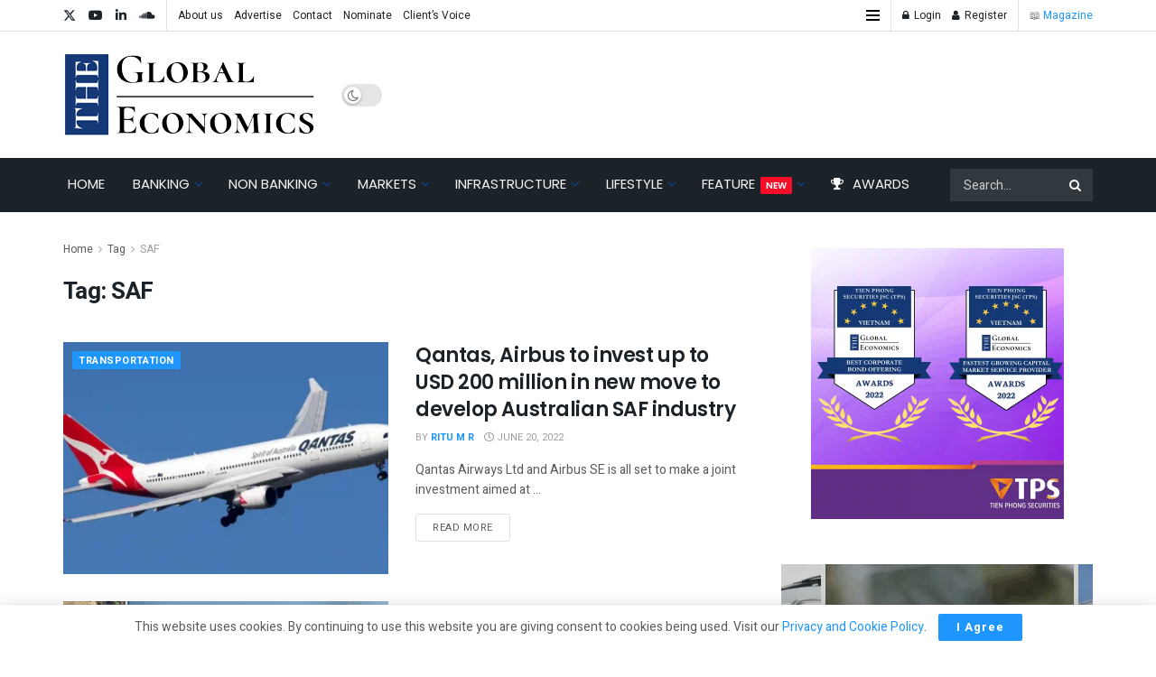

--- FILE ---
content_type: text/html; charset=UTF-8
request_url: https://www.theglobaleconomics.com/tag/saf/
body_size: 28043
content:
<!doctype html>
<!--[if lt IE 7]><html class="no-js lt-ie9 lt-ie8 lt-ie7" lang="en-GB" prefix="og: https://ogp.me/ns#"> <![endif]-->
<!--[if IE 7]><html class="no-js lt-ie9 lt-ie8" lang="en-GB" prefix="og: https://ogp.me/ns#"> <![endif]-->
<!--[if IE 8]><html class="no-js lt-ie9" lang="en-GB" prefix="og: https://ogp.me/ns#"> <![endif]-->
<!--[if IE 9]><html class="no-js lt-ie10" lang="en-GB" prefix="og: https://ogp.me/ns#"> <![endif]-->
<!--[if gt IE 8]><!--><html class="no-js" lang="en-GB" prefix="og: https://ogp.me/ns#"> <!--<![endif]--><head><link rel="preconnect" href="https://fonts.gstatic.com/" crossorigin /><meta http-equiv="Content-Type" content="text/html; charset=UTF-8" /><meta name='viewport' content='width=device-width, initial-scale=1, user-scalable=yes' /><link rel="profile" href="https://gmpg.org/xfn/11" /><link rel="pingback" href="" /><style>img:is([sizes="auto" i], [sizes^="auto," i]) { contain-intrinsic-size: 3000px 1500px }</style> <script type="text/javascript">var jnews_ajax_url = '/?ajax-request=jnews'</script> <script type="text/javascript">;window.jnews=window.jnews||{},window.jnews.library=window.jnews.library||{},window.jnews.library=function(){"use strict";var e=this;e.win=window,e.doc=document,e.noop=function(){},e.globalBody=e.doc.getElementsByTagName("body")[0],e.globalBody=e.globalBody?e.globalBody:e.doc,e.win.jnewsDataStorage=e.win.jnewsDataStorage||{_storage:new WeakMap,put:function(e,t,n){this._storage.has(e)||this._storage.set(e,new Map),this._storage.get(e).set(t,n)},get:function(e,t){return this._storage.get(e).get(t)},has:function(e,t){return this._storage.has(e)&&this._storage.get(e).has(t)},remove:function(e,t){var n=this._storage.get(e).delete(t);return 0===!this._storage.get(e).size&&this._storage.delete(e),n}},e.windowWidth=function(){return e.win.innerWidth||e.docEl.clientWidth||e.globalBody.clientWidth},e.windowHeight=function(){return e.win.innerHeight||e.docEl.clientHeight||e.globalBody.clientHeight},e.requestAnimationFrame=e.win.requestAnimationFrame||e.win.webkitRequestAnimationFrame||e.win.mozRequestAnimationFrame||e.win.msRequestAnimationFrame||window.oRequestAnimationFrame||function(e){return setTimeout(e,1e3/60)},e.cancelAnimationFrame=e.win.cancelAnimationFrame||e.win.webkitCancelAnimationFrame||e.win.webkitCancelRequestAnimationFrame||e.win.mozCancelAnimationFrame||e.win.msCancelRequestAnimationFrame||e.win.oCancelRequestAnimationFrame||function(e){clearTimeout(e)},e.classListSupport="classList"in document.createElement("_"),e.hasClass=e.classListSupport?function(e,t){return e.classList.contains(t)}:function(e,t){return e.className.indexOf(t)>=0},e.addClass=e.classListSupport?function(t,n){e.hasClass(t,n)||t.classList.add(n)}:function(t,n){e.hasClass(t,n)||(t.className+=" "+n)},e.removeClass=e.classListSupport?function(t,n){e.hasClass(t,n)&&t.classList.remove(n)}:function(t,n){e.hasClass(t,n)&&(t.className=t.className.replace(n,""))},e.objKeys=function(e){var t=[];for(var n in e)Object.prototype.hasOwnProperty.call(e,n)&&t.push(n);return t},e.isObjectSame=function(e,t){var n=!0;return JSON.stringify(e)!==JSON.stringify(t)&&(n=!1),n},e.extend=function(){for(var e,t,n,o=arguments[0]||{},i=1,a=arguments.length;i<a;i++)if(null!==(e=arguments[i]))for(t in e)o!==(n=e[t])&&void 0!==n&&(o[t]=n);return o},e.dataStorage=e.win.jnewsDataStorage,e.isVisible=function(e){return 0!==e.offsetWidth&&0!==e.offsetHeight||e.getBoundingClientRect().length},e.getHeight=function(e){return e.offsetHeight||e.clientHeight||e.getBoundingClientRect().height},e.getWidth=function(e){return e.offsetWidth||e.clientWidth||e.getBoundingClientRect().width},e.supportsPassive=!1;try{var t=Object.defineProperty({},"passive",{get:function(){e.supportsPassive=!0}});"createEvent"in e.doc?e.win.addEventListener("test",null,t):"fireEvent"in e.doc&&e.win.attachEvent("test",null)}catch(e){}e.passiveOption=!!e.supportsPassive&&{passive:!0},e.setStorage=function(e,t){e="jnews-"+e;var n={expired:Math.floor(((new Date).getTime()+432e5)/1e3)};t=Object.assign(n,t);localStorage.setItem(e,JSON.stringify(t))},e.getStorage=function(e){e="jnews-"+e;var t=localStorage.getItem(e);return null!==t&&0<t.length?JSON.parse(localStorage.getItem(e)):{}},e.expiredStorage=function(){var t,n="jnews-";for(var o in localStorage)o.indexOf(n)>-1&&"undefined"!==(t=e.getStorage(o.replace(n,""))).expired&&t.expired<Math.floor((new Date).getTime()/1e3)&&localStorage.removeItem(o)},e.addEvents=function(t,n,o){for(var i in n){var a=["touchstart","touchmove"].indexOf(i)>=0&&!o&&e.passiveOption;"createEvent"in e.doc?t.addEventListener(i,n[i],a):"fireEvent"in e.doc&&t.attachEvent("on"+i,n[i])}},e.removeEvents=function(t,n){for(var o in n)"createEvent"in e.doc?t.removeEventListener(o,n[o]):"fireEvent"in e.doc&&t.detachEvent("on"+o,n[o])},e.triggerEvents=function(t,n,o){var i;o=o||{detail:null};return"createEvent"in e.doc?(!(i=e.doc.createEvent("CustomEvent")||new CustomEvent(n)).initCustomEvent||i.initCustomEvent(n,!0,!1,o),void t.dispatchEvent(i)):"fireEvent"in e.doc?((i=e.doc.createEventObject()).eventType=n,void t.fireEvent("on"+i.eventType,i)):void 0},e.getParents=function(t,n){void 0===n&&(n=e.doc);for(var o=[],i=t.parentNode,a=!1;!a;)if(i){var r=i;r.querySelectorAll(n).length?a=!0:(o.push(r),i=r.parentNode)}else o=[],a=!0;return o},e.forEach=function(e,t,n){for(var o=0,i=e.length;o<i;o++)t.call(n,e[o],o)},e.getText=function(e){return e.innerText||e.textContent},e.setText=function(e,t){var n="object"==typeof t?t.innerText||t.textContent:t;e.innerText&&(e.innerText=n),e.textContent&&(e.textContent=n)},e.httpBuildQuery=function(t){return e.objKeys(t).reduce(function t(n){var o=arguments.length>1&&void 0!==arguments[1]?arguments[1]:null;return function(i,a){var r=n[a];a=encodeURIComponent(a);var s=o?"".concat(o,"[").concat(a,"]"):a;return null==r||"function"==typeof r?(i.push("".concat(s,"=")),i):["number","boolean","string"].includes(typeof r)?(i.push("".concat(s,"=").concat(encodeURIComponent(r))),i):(i.push(e.objKeys(r).reduce(t(r,s),[]).join("&")),i)}}(t),[]).join("&")},e.get=function(t,n,o,i){return o="function"==typeof o?o:e.noop,e.ajax("GET",t,n,o,i)},e.post=function(t,n,o,i){return o="function"==typeof o?o:e.noop,e.ajax("POST",t,n,o,i)},e.ajax=function(t,n,o,i,a){var r=new XMLHttpRequest,s=n,c=e.httpBuildQuery(o);if(t=-1!=["GET","POST"].indexOf(t)?t:"GET",r.open(t,s+("GET"==t?"?"+c:""),!0),"POST"==t&&r.setRequestHeader("Content-type","application/x-www-form-urlencoded"),r.setRequestHeader("X-Requested-With","XMLHttpRequest"),r.onreadystatechange=function(){4===r.readyState&&200<=r.status&&300>r.status&&"function"==typeof i&&i.call(void 0,r.response)},void 0!==a&&!a){return{xhr:r,send:function(){r.send("POST"==t?c:null)}}}return r.send("POST"==t?c:null),{xhr:r}},e.scrollTo=function(t,n,o){function i(e,t,n){this.start=this.position(),this.change=e-this.start,this.currentTime=0,this.increment=20,this.duration=void 0===n?500:n,this.callback=t,this.finish=!1,this.animateScroll()}return Math.easeInOutQuad=function(e,t,n,o){return(e/=o/2)<1?n/2*e*e+t:-n/2*(--e*(e-2)-1)+t},i.prototype.stop=function(){this.finish=!0},i.prototype.move=function(t){e.doc.documentElement.scrollTop=t,e.globalBody.parentNode.scrollTop=t,e.globalBody.scrollTop=t},i.prototype.position=function(){return e.doc.documentElement.scrollTop||e.globalBody.parentNode.scrollTop||e.globalBody.scrollTop},i.prototype.animateScroll=function(){this.currentTime+=this.increment;var t=Math.easeInOutQuad(this.currentTime,this.start,this.change,this.duration);this.move(t),this.currentTime<this.duration&&!this.finish?e.requestAnimationFrame.call(e.win,this.animateScroll.bind(this)):this.callback&&"function"==typeof this.callback&&this.callback()},new i(t,n,o)},e.unwrap=function(t){var n,o=t;e.forEach(t,(function(e,t){n?n+=e:n=e})),o.replaceWith(n)},e.performance={start:function(e){performance.mark(e+"Start")},stop:function(e){performance.mark(e+"End"),performance.measure(e,e+"Start",e+"End")}},e.fps=function(){var t=0,n=0,o=0;!function(){var i=t=0,a=0,r=0,s=document.getElementById("fpsTable"),c=function(t){void 0===document.getElementsByTagName("body")[0]?e.requestAnimationFrame.call(e.win,(function(){c(t)})):document.getElementsByTagName("body")[0].appendChild(t)};null===s&&((s=document.createElement("div")).style.position="fixed",s.style.top="120px",s.style.left="10px",s.style.width="100px",s.style.height="20px",s.style.border="1px solid black",s.style.fontSize="11px",s.style.zIndex="100000",s.style.backgroundColor="white",s.id="fpsTable",c(s));var l=function(){o++,n=Date.now(),(a=(o/(r=(n-t)/1e3)).toPrecision(2))!=i&&(i=a,s.innerHTML=i+"fps"),1<r&&(t=n,o=0),e.requestAnimationFrame.call(e.win,l)};l()}()},e.instr=function(e,t){for(var n=0;n<t.length;n++)if(-1!==e.toLowerCase().indexOf(t[n].toLowerCase()))return!0},e.winLoad=function(t,n){function o(o){if("complete"===e.doc.readyState||"interactive"===e.doc.readyState)return!o||n?setTimeout(t,n||1):t(o),1}o()||e.addEvents(e.win,{load:o})},e.docReady=function(t,n){function o(o){if("complete"===e.doc.readyState||"interactive"===e.doc.readyState)return!o||n?setTimeout(t,n||1):t(o),1}o()||e.addEvents(e.doc,{DOMContentLoaded:o})},e.fireOnce=function(){e.docReady((function(){e.assets=e.assets||[],e.assets.length&&(e.boot(),e.load_assets())}),50)},e.boot=function(){e.length&&e.doc.querySelectorAll("style[media]").forEach((function(e){"not all"==e.getAttribute("media")&&e.removeAttribute("media")}))},e.create_js=function(t,n){var o=e.doc.createElement("script");switch(o.setAttribute("src",t),n){case"defer":o.setAttribute("defer",!0);break;case"async":o.setAttribute("async",!0);break;case"deferasync":o.setAttribute("defer",!0),o.setAttribute("async",!0)}e.globalBody.appendChild(o)},e.load_assets=function(){"object"==typeof e.assets&&e.forEach(e.assets.slice(0),(function(t,n){var o="";t.defer&&(o+="defer"),t.async&&(o+="async"),e.create_js(t.url,o);var i=e.assets.indexOf(t);i>-1&&e.assets.splice(i,1)})),e.assets=jnewsoption.au_scripts=window.jnewsads=[]},e.setCookie=function(e,t,n){var o="";if(n){var i=new Date;i.setTime(i.getTime()+24*n*60*60*1e3),o="; expires="+i.toUTCString()}document.cookie=e+"="+(t||"")+o+"; path=/"},e.getCookie=function(e){for(var t=e+"=",n=document.cookie.split(";"),o=0;o<n.length;o++){for(var i=n[o];" "==i.charAt(0);)i=i.substring(1,i.length);if(0==i.indexOf(t))return i.substring(t.length,i.length)}return null},e.eraseCookie=function(e){document.cookie=e+"=; Path=/; Expires=Thu, 01 Jan 1970 00:00:01 GMT;"},e.docReady((function(){e.globalBody=e.globalBody==e.doc?e.doc.getElementsByTagName("body")[0]:e.globalBody,e.globalBody=e.globalBody?e.globalBody:e.doc})),e.winLoad((function(){e.winLoad((function(){var t=!1;if(void 0!==window.jnewsadmin)if(void 0!==window.file_version_checker){var n=e.objKeys(window.file_version_checker);n.length?n.forEach((function(e){t||"10.0.4"===window.file_version_checker[e]||(t=!0)})):t=!0}else t=!0;t&&(window.jnewsHelper.getMessage(),window.jnewsHelper.getNotice())}),2500)}))},window.jnews.library=new window.jnews.library;</script> <title>SAF - The Global Economics</title><meta name="robots" content="follow, noindex"/><meta property="og:locale" content="en_GB" /><meta property="og:type" content="article" /><meta property="og:title" content="SAF - The Global Economics" /><meta property="og:url" content="https://www.theglobaleconomics.com/tag/saf/" /><meta property="og:site_name" content="The Global Economics" /><meta property="article:publisher" content="https://www.facebook.com/theglobaleconomics" /><meta name="twitter:card" content="summary_large_image" /><meta name="twitter:title" content="SAF - The Global Economics" /><meta name="twitter:site" content="@tgeawards" /><meta name="twitter:label1" content="Posts" /><meta name="twitter:data1" content="3" /> <script type="application/ld+json" class="rank-math-schema">{"@context":"https://schema.org","@graph":[{"@type":"Organization","@id":"https://www.theglobaleconomics.com/#organization","name":"The Global Economics","url":"https://theglobaleconomics.com","sameAs":["https://www.facebook.com/theglobaleconomics","https://twitter.com/tgeawards"]},{"@type":"WebSite","@id":"https://www.theglobaleconomics.com/#website","url":"https://www.theglobaleconomics.com","name":"The Global Economics","publisher":{"@id":"https://www.theglobaleconomics.com/#organization"},"inLanguage":"en-GB"},{"@type":"BreadcrumbList","@id":"https://www.theglobaleconomics.com/tag/saf/#breadcrumb","itemListElement":[{"@type":"ListItem","position":"1","item":{"@id":"https://theglobaleconomics.com","name":"Home"}},{"@type":"ListItem","position":"2","item":{"@id":"https://www.theglobaleconomics.com/tag/saf/","name":"SAF"}}]},{"@type":"CollectionPage","@id":"https://www.theglobaleconomics.com/tag/saf/#webpage","url":"https://www.theglobaleconomics.com/tag/saf/","name":"SAF - The Global Economics","isPartOf":{"@id":"https://www.theglobaleconomics.com/#website"},"inLanguage":"en-GB","breadcrumb":{"@id":"https://www.theglobaleconomics.com/tag/saf/#breadcrumb"}}]}</script> <link rel='dns-prefetch' href='//www.googletagmanager.com' /><link rel='dns-prefetch' href='//fonts.googleapis.com' /><link rel='preconnect' href='https://fonts.gstatic.com' /><link rel="alternate" type="application/rss+xml" title="The Global Economics &raquo; Feed" href="https://www.theglobaleconomics.com/feed/" /><link rel="alternate" type="application/rss+xml" title="The Global Economics &raquo; Comments Feed" href="https://www.theglobaleconomics.com/comments/feed/" /><link rel="alternate" type="application/rss+xml" title="The Global Economics &raquo; SAF Tag Feed" href="https://www.theglobaleconomics.com/tag/saf/feed/" /> <script>WebFontConfig={google:{families:["Heebo:regular,700","Poppins:regular,regular,600"]}};if ( typeof WebFont === "object" && typeof WebFont.load === "function" ) { WebFont.load( WebFontConfig ); }</script><script data-optimized="1" src="https://www.theglobaleconomics.com/wp-content/plugins/litespeed-cache/assets/js/webfontloader.min.js"></script> <link data-optimized="1" rel='stylesheet' id='wp-block-library-css' href='https://www.theglobaleconomics.com/wp-content/litespeed/css/fa1b37ff24dfb925ff1610d5712057ee.css?ver=f5233' type='text/css' media='all' /><style id='classic-theme-styles-inline-css' type='text/css'>/**
 * These rules are needed for backwards compatibility.
 * They should match the button element rules in the base theme.json file.
 */
.wp-block-button__link {
	color: #ffffff;
	background-color: #32373c;
	border-radius: 9999px; /* 100% causes an oval, but any explicit but really high value retains the pill shape. */

	/* This needs a low specificity so it won't override the rules from the button element if defined in theme.json. */
	box-shadow: none;
	text-decoration: none;

	/* The extra 2px are added to size solids the same as the outline versions.*/
	padding: calc(0.667em + 2px) calc(1.333em + 2px);

	font-size: 1.125em;
}

.wp-block-file__button {
	background: #32373c;
	color: #ffffff;
	text-decoration: none;
}</style><style id='app-builder-ads-style-inline-css' type='text/css'></style><link data-optimized="1" rel='stylesheet' id='jnews-faq-css' href='https://www.theglobaleconomics.com/wp-content/litespeed/css/175654f025f23d273ac39eb13c28bb7f.css?ver=11e9b' type='text/css' media='all' /><style id='global-styles-inline-css' type='text/css'>:root{--wp--preset--aspect-ratio--square: 1;--wp--preset--aspect-ratio--4-3: 4/3;--wp--preset--aspect-ratio--3-4: 3/4;--wp--preset--aspect-ratio--3-2: 3/2;--wp--preset--aspect-ratio--2-3: 2/3;--wp--preset--aspect-ratio--16-9: 16/9;--wp--preset--aspect-ratio--9-16: 9/16;--wp--preset--color--black: #000000;--wp--preset--color--cyan-bluish-gray: #abb8c3;--wp--preset--color--white: #ffffff;--wp--preset--color--pale-pink: #f78da7;--wp--preset--color--vivid-red: #cf2e2e;--wp--preset--color--luminous-vivid-orange: #ff6900;--wp--preset--color--luminous-vivid-amber: #fcb900;--wp--preset--color--light-green-cyan: #7bdcb5;--wp--preset--color--vivid-green-cyan: #00d084;--wp--preset--color--pale-cyan-blue: #8ed1fc;--wp--preset--color--vivid-cyan-blue: #0693e3;--wp--preset--color--vivid-purple: #9b51e0;--wp--preset--gradient--vivid-cyan-blue-to-vivid-purple: linear-gradient(135deg,rgba(6,147,227,1) 0%,rgb(155,81,224) 100%);--wp--preset--gradient--light-green-cyan-to-vivid-green-cyan: linear-gradient(135deg,rgb(122,220,180) 0%,rgb(0,208,130) 100%);--wp--preset--gradient--luminous-vivid-amber-to-luminous-vivid-orange: linear-gradient(135deg,rgba(252,185,0,1) 0%,rgba(255,105,0,1) 100%);--wp--preset--gradient--luminous-vivid-orange-to-vivid-red: linear-gradient(135deg,rgba(255,105,0,1) 0%,rgb(207,46,46) 100%);--wp--preset--gradient--very-light-gray-to-cyan-bluish-gray: linear-gradient(135deg,rgb(238,238,238) 0%,rgb(169,184,195) 100%);--wp--preset--gradient--cool-to-warm-spectrum: linear-gradient(135deg,rgb(74,234,220) 0%,rgb(151,120,209) 20%,rgb(207,42,186) 40%,rgb(238,44,130) 60%,rgb(251,105,98) 80%,rgb(254,248,76) 100%);--wp--preset--gradient--blush-light-purple: linear-gradient(135deg,rgb(255,206,236) 0%,rgb(152,150,240) 100%);--wp--preset--gradient--blush-bordeaux: linear-gradient(135deg,rgb(254,205,165) 0%,rgb(254,45,45) 50%,rgb(107,0,62) 100%);--wp--preset--gradient--luminous-dusk: linear-gradient(135deg,rgb(255,203,112) 0%,rgb(199,81,192) 50%,rgb(65,88,208) 100%);--wp--preset--gradient--pale-ocean: linear-gradient(135deg,rgb(255,245,203) 0%,rgb(182,227,212) 50%,rgb(51,167,181) 100%);--wp--preset--gradient--electric-grass: linear-gradient(135deg,rgb(202,248,128) 0%,rgb(113,206,126) 100%);--wp--preset--gradient--midnight: linear-gradient(135deg,rgb(2,3,129) 0%,rgb(40,116,252) 100%);--wp--preset--font-size--small: 13px;--wp--preset--font-size--medium: 20px;--wp--preset--font-size--large: 36px;--wp--preset--font-size--x-large: 42px;--wp--preset--spacing--20: 0.44rem;--wp--preset--spacing--30: 0.67rem;--wp--preset--spacing--40: 1rem;--wp--preset--spacing--50: 1.5rem;--wp--preset--spacing--60: 2.25rem;--wp--preset--spacing--70: 3.38rem;--wp--preset--spacing--80: 5.06rem;--wp--preset--shadow--natural: 6px 6px 9px rgba(0, 0, 0, 0.2);--wp--preset--shadow--deep: 12px 12px 50px rgba(0, 0, 0, 0.4);--wp--preset--shadow--sharp: 6px 6px 0px rgba(0, 0, 0, 0.2);--wp--preset--shadow--outlined: 6px 6px 0px -3px rgba(255, 255, 255, 1), 6px 6px rgba(0, 0, 0, 1);--wp--preset--shadow--crisp: 6px 6px 0px rgba(0, 0, 0, 1);}:where(.is-layout-flex){gap: 0.5em;}:where(.is-layout-grid){gap: 0.5em;}body .is-layout-flex{display: flex;}.is-layout-flex{flex-wrap: wrap;align-items: center;}.is-layout-flex > :is(*, div){margin: 0;}body .is-layout-grid{display: grid;}.is-layout-grid > :is(*, div){margin: 0;}:where(.wp-block-columns.is-layout-flex){gap: 2em;}:where(.wp-block-columns.is-layout-grid){gap: 2em;}:where(.wp-block-post-template.is-layout-flex){gap: 1.25em;}:where(.wp-block-post-template.is-layout-grid){gap: 1.25em;}.has-black-color{color: var(--wp--preset--color--black) !important;}.has-cyan-bluish-gray-color{color: var(--wp--preset--color--cyan-bluish-gray) !important;}.has-white-color{color: var(--wp--preset--color--white) !important;}.has-pale-pink-color{color: var(--wp--preset--color--pale-pink) !important;}.has-vivid-red-color{color: var(--wp--preset--color--vivid-red) !important;}.has-luminous-vivid-orange-color{color: var(--wp--preset--color--luminous-vivid-orange) !important;}.has-luminous-vivid-amber-color{color: var(--wp--preset--color--luminous-vivid-amber) !important;}.has-light-green-cyan-color{color: var(--wp--preset--color--light-green-cyan) !important;}.has-vivid-green-cyan-color{color: var(--wp--preset--color--vivid-green-cyan) !important;}.has-pale-cyan-blue-color{color: var(--wp--preset--color--pale-cyan-blue) !important;}.has-vivid-cyan-blue-color{color: var(--wp--preset--color--vivid-cyan-blue) !important;}.has-vivid-purple-color{color: var(--wp--preset--color--vivid-purple) !important;}.has-black-background-color{background-color: var(--wp--preset--color--black) !important;}.has-cyan-bluish-gray-background-color{background-color: var(--wp--preset--color--cyan-bluish-gray) !important;}.has-white-background-color{background-color: var(--wp--preset--color--white) !important;}.has-pale-pink-background-color{background-color: var(--wp--preset--color--pale-pink) !important;}.has-vivid-red-background-color{background-color: var(--wp--preset--color--vivid-red) !important;}.has-luminous-vivid-orange-background-color{background-color: var(--wp--preset--color--luminous-vivid-orange) !important;}.has-luminous-vivid-amber-background-color{background-color: var(--wp--preset--color--luminous-vivid-amber) !important;}.has-light-green-cyan-background-color{background-color: var(--wp--preset--color--light-green-cyan) !important;}.has-vivid-green-cyan-background-color{background-color: var(--wp--preset--color--vivid-green-cyan) !important;}.has-pale-cyan-blue-background-color{background-color: var(--wp--preset--color--pale-cyan-blue) !important;}.has-vivid-cyan-blue-background-color{background-color: var(--wp--preset--color--vivid-cyan-blue) !important;}.has-vivid-purple-background-color{background-color: var(--wp--preset--color--vivid-purple) !important;}.has-black-border-color{border-color: var(--wp--preset--color--black) !important;}.has-cyan-bluish-gray-border-color{border-color: var(--wp--preset--color--cyan-bluish-gray) !important;}.has-white-border-color{border-color: var(--wp--preset--color--white) !important;}.has-pale-pink-border-color{border-color: var(--wp--preset--color--pale-pink) !important;}.has-vivid-red-border-color{border-color: var(--wp--preset--color--vivid-red) !important;}.has-luminous-vivid-orange-border-color{border-color: var(--wp--preset--color--luminous-vivid-orange) !important;}.has-luminous-vivid-amber-border-color{border-color: var(--wp--preset--color--luminous-vivid-amber) !important;}.has-light-green-cyan-border-color{border-color: var(--wp--preset--color--light-green-cyan) !important;}.has-vivid-green-cyan-border-color{border-color: var(--wp--preset--color--vivid-green-cyan) !important;}.has-pale-cyan-blue-border-color{border-color: var(--wp--preset--color--pale-cyan-blue) !important;}.has-vivid-cyan-blue-border-color{border-color: var(--wp--preset--color--vivid-cyan-blue) !important;}.has-vivid-purple-border-color{border-color: var(--wp--preset--color--vivid-purple) !important;}.has-vivid-cyan-blue-to-vivid-purple-gradient-background{background: var(--wp--preset--gradient--vivid-cyan-blue-to-vivid-purple) !important;}.has-light-green-cyan-to-vivid-green-cyan-gradient-background{background: var(--wp--preset--gradient--light-green-cyan-to-vivid-green-cyan) !important;}.has-luminous-vivid-amber-to-luminous-vivid-orange-gradient-background{background: var(--wp--preset--gradient--luminous-vivid-amber-to-luminous-vivid-orange) !important;}.has-luminous-vivid-orange-to-vivid-red-gradient-background{background: var(--wp--preset--gradient--luminous-vivid-orange-to-vivid-red) !important;}.has-very-light-gray-to-cyan-bluish-gray-gradient-background{background: var(--wp--preset--gradient--very-light-gray-to-cyan-bluish-gray) !important;}.has-cool-to-warm-spectrum-gradient-background{background: var(--wp--preset--gradient--cool-to-warm-spectrum) !important;}.has-blush-light-purple-gradient-background{background: var(--wp--preset--gradient--blush-light-purple) !important;}.has-blush-bordeaux-gradient-background{background: var(--wp--preset--gradient--blush-bordeaux) !important;}.has-luminous-dusk-gradient-background{background: var(--wp--preset--gradient--luminous-dusk) !important;}.has-pale-ocean-gradient-background{background: var(--wp--preset--gradient--pale-ocean) !important;}.has-electric-grass-gradient-background{background: var(--wp--preset--gradient--electric-grass) !important;}.has-midnight-gradient-background{background: var(--wp--preset--gradient--midnight) !important;}.has-small-font-size{font-size: var(--wp--preset--font-size--small) !important;}.has-medium-font-size{font-size: var(--wp--preset--font-size--medium) !important;}.has-large-font-size{font-size: var(--wp--preset--font-size--large) !important;}.has-x-large-font-size{font-size: var(--wp--preset--font-size--x-large) !important;}
:where(.wp-block-post-template.is-layout-flex){gap: 1.25em;}:where(.wp-block-post-template.is-layout-grid){gap: 1.25em;}
:where(.wp-block-columns.is-layout-flex){gap: 2em;}:where(.wp-block-columns.is-layout-grid){gap: 2em;}
:root :where(.wp-block-pullquote){font-size: 1.5em;line-height: 1.6;}</style><link data-optimized="1" rel='stylesheet' id='elementor-frontend-css' href='https://www.theglobaleconomics.com/wp-content/litespeed/css/6711abb65f616390c9a946e6d53248b1.css?ver=5d9b6' type='text/css' media='all' /><link data-optimized="1" rel='stylesheet' id='elementor-post-10-css' href='https://www.theglobaleconomics.com/wp-content/litespeed/css/e747a8341fa744cfff7af2e17d4c88e1.css?ver=19efc' type='text/css' media='all' /><link data-optimized="1" rel='stylesheet' id='font-awesome-5-all-css' href='https://www.theglobaleconomics.com/wp-content/litespeed/css/dcffb945d31575170897f7b1072566a8.css?ver=0879a' type='text/css' media='all' /><link data-optimized="1" rel='stylesheet' id='font-awesome-4-shim-css' href='https://www.theglobaleconomics.com/wp-content/litespeed/css/4e906903ea103e685adfff3fcdec6477.css?ver=4c31f' type='text/css' media='all' /><link data-optimized="1" rel='stylesheet' id='font-awesome-css' href='https://www.theglobaleconomics.com/wp-content/litespeed/css/d521de34ad6a99c6a78f5e6376918e9f.css?ver=94c10' type='text/css' media='all' /><link rel='preload' as='font' type='font/woff2' crossorigin id='font-awesome-webfont-css' href='https://www.theglobaleconomics.com/wp-content/themes/jnews/assets/fonts/font-awesome/fonts/fontawesome-webfont.woff2?v=4.7.0' type='text/css' media='all' /><link rel='preload' as='font' type='font/woff' crossorigin id='jnews-icon-webfont-css' href='https://www.theglobaleconomics.com/wp-content/themes/jnews/assets/fonts/jegicon/fonts/jegicon.woff' type='text/css' media='all' /><link rel='preload' as='font' type='font/woff2' crossorigin id='elementor-font-awesome-webfont-css' href='https://www.theglobaleconomics.com/wp-content/plugins/elementor/assets/lib/font-awesome/fonts/fontawesome-webfont.woff2?v=4.7.0' type='text/css' media='all' /><link data-optimized="1" rel='stylesheet' id='jnews-icon-css' href='https://www.theglobaleconomics.com/wp-content/litespeed/css/b33966b5076022e0247601d01c767629.css?ver=48b56' type='text/css' media='all' /><link data-optimized="1" rel='stylesheet' id='jscrollpane-css' href='https://www.theglobaleconomics.com/wp-content/litespeed/css/3aa098d18b75f05e300025cf5e9c78f1.css?ver=5f993' type='text/css' media='all' /><link data-optimized="1" rel='stylesheet' id='oknav-css' href='https://www.theglobaleconomics.com/wp-content/litespeed/css/0b74a0267f65b65b37d09a192be6472a.css?ver=0da5d' type='text/css' media='all' /><link data-optimized="1" rel='stylesheet' id='magnific-popup-css' href='https://www.theglobaleconomics.com/wp-content/litespeed/css/cffc950a90095a84be64c102033eba77.css?ver=c71a7' type='text/css' media='all' /><link data-optimized="1" rel='stylesheet' id='chosen-css' href='https://www.theglobaleconomics.com/wp-content/litespeed/css/bed8ba16d1cbcf733226dcc483f5424e.css?ver=deab6' type='text/css' media='all' /><link data-optimized="1" rel='stylesheet' id='jnews-main-css' href='https://www.theglobaleconomics.com/wp-content/litespeed/css/852105f557980bc34ec1a7d5f3453095.css?ver=38fc5' type='text/css' media='all' /><link data-optimized="1" rel='stylesheet' id='jnews-pages-css' href='https://www.theglobaleconomics.com/wp-content/litespeed/css/a34228dc44b15925a847d15d0c764ec8.css?ver=ba9fa' type='text/css' media='all' /><link data-optimized="1" rel='stylesheet' id='jnews-single-css' href='https://www.theglobaleconomics.com/wp-content/litespeed/css/f4b6e7bfca77748803c01a4c68672be2.css?ver=eafed' type='text/css' media='all' /><link data-optimized="1" rel='stylesheet' id='jnews-responsive-css' href='https://www.theglobaleconomics.com/wp-content/litespeed/css/2da3d13187a341104c6eca45229ab9fd.css?ver=f51ba' type='text/css' media='all' /><link data-optimized="1" rel='stylesheet' id='jnews-pb-temp-css' href='https://www.theglobaleconomics.com/wp-content/litespeed/css/6ba99031c591160bfc53602f8d5eaa59.css?ver=09a9c' type='text/css' media='all' /><link data-optimized="1" rel='stylesheet' id='jnews-elementor-css' href='https://www.theglobaleconomics.com/wp-content/litespeed/css/74e99cd8f6637f7ed2ca058eaf6625d2.css?ver=ed2ac' type='text/css' media='all' /><link data-optimized="1" rel='stylesheet' id='jnews-style-css' href='https://www.theglobaleconomics.com/wp-content/litespeed/css/95b1def5d09f715e7fa18755c783dcde.css?ver=c7f13' type='text/css' media='all' /><link data-optimized="1" rel='stylesheet' id='jnews-darkmode-css' href='https://www.theglobaleconomics.com/wp-content/litespeed/css/df157f214364b70640a77696dd52690b.css?ver=80021' type='text/css' media='all' /><link data-optimized="1" rel='stylesheet' id='ekit-widget-styles-css' href='https://www.theglobaleconomics.com/wp-content/litespeed/css/37b90cb09c3d32adb26a13ca5fca535a.css?ver=a85cd' type='text/css' media='all' /><link data-optimized="1" rel='stylesheet' id='ekit-widget-styles-pro-css' href='https://www.theglobaleconomics.com/wp-content/litespeed/css/83e3787d569b4f7af615612360e97a13.css?ver=1aabf' type='text/css' media='all' /><link data-optimized="1" rel='stylesheet' id='ekit-responsive-css' href='https://www.theglobaleconomics.com/wp-content/litespeed/css/b1aacd2221e225e295ad06878454e4c9.css?ver=f09d4' type='text/css' media='all' /><link data-optimized="1" rel='stylesheet' id='elementor-gf-local-roboto-css' href='https://www.theglobaleconomics.com/wp-content/litespeed/css/959530399bd5b2ad8c54db89a84b00bd.css?ver=cc16a' type='text/css' media='all' /><link data-optimized="1" rel='stylesheet' id='jnews-social-login-style-css' href='https://www.theglobaleconomics.com/wp-content/litespeed/css/3ab4a51196859b7f925e2c59a42f7e2d.css?ver=c6b39' type='text/css' media='all' /> <script type="text/javascript" src="https://www.theglobaleconomics.com/wp-includes/js/jquery/jquery.js?ver=3.7.1" id="jquery-core-js"></script> <script type="text/javascript" src="https://www.theglobaleconomics.com/wp-includes/js/jquery/jquery-migrate.js?ver=3.4.1" id="jquery-migrate-js"></script> <script type="text/javascript" src="https://www.theglobaleconomics.com/wp-content/plugins/elementor/assets/lib/font-awesome/js/v4-shims.js?ver=3.32.5" id="font-awesome-4-shim-js"></script> 
 <script type="text/javascript" src="https://www.googletagmanager.com/gtag/js?id=GT-WVGRPTW" id="google_gtagjs-js" async></script> <script type="text/javascript" id="google_gtagjs-js-after">/*  */
window.dataLayer = window.dataLayer || [];function gtag(){dataLayer.push(arguments);}
gtag("set","linker",{"domains":["www.theglobaleconomics.com"]});
gtag("js", new Date());
gtag("set", "developer_id.dZTNiMT", true);
gtag("config", "GT-WVGRPTW");
/*  */</script> <link rel="https://api.w.org/" href="https://www.theglobaleconomics.com/wp-json/" /><link rel="alternate" title="JSON" type="application/json" href="https://www.theglobaleconomics.com/wp-json/wp/v2/tags/4734" /><link rel="EditURI" type="application/rsd+xml" title="RSD" href="https://www.theglobaleconomics.com/xmlrpc.php?rsd" /><meta name="generator" content="WordPress 6.8.3" /><meta name="generator" content="Site Kit by Google 1.167.0" /><meta name="google-adsense-platform-account" content="ca-host-pub-2644536267352236"><meta name="google-adsense-platform-domain" content="sitekit.withgoogle.com"><meta name="generator" content="Elementor 3.32.5; features: e_font_icon_svg, additional_custom_breakpoints; settings: css_print_method-external, google_font-enabled, font_display-auto"> <script data-host="https://k99.in" data-dnt="false" src="https://www.k99.in/js/script.js" id="ZwSg9rf6GA" async defer></script>  <script async src="https://www.googletagmanager.com/gtag/js?id=G-T3VB02MDW7"></script> <script>window.dataLayer = window.dataLayer || [];
  function gtag(){dataLayer.push(arguments);}
  gtag('js', new Date());

  gtag('config', 'G-T3VB02MDW7');</script> <style>.e-con.e-parent:nth-of-type(n+4):not(.e-lazyloaded):not(.e-no-lazyload),
				.e-con.e-parent:nth-of-type(n+4):not(.e-lazyloaded):not(.e-no-lazyload) * {
					background-image: none !important;
				}
				@media screen and (max-height: 1024px) {
					.e-con.e-parent:nth-of-type(n+3):not(.e-lazyloaded):not(.e-no-lazyload),
					.e-con.e-parent:nth-of-type(n+3):not(.e-lazyloaded):not(.e-no-lazyload) * {
						background-image: none !important;
					}
				}
				@media screen and (max-height: 640px) {
					.e-con.e-parent:nth-of-type(n+2):not(.e-lazyloaded):not(.e-no-lazyload),
					.e-con.e-parent:nth-of-type(n+2):not(.e-lazyloaded):not(.e-no-lazyload) * {
						background-image: none !important;
					}
				}</style><script type='application/ld+json'>{"@context":"http:\/\/schema.org","@type":"Organization","@id":"https:\/\/www.theglobaleconomics.com\/#organization","url":"https:\/\/www.theglobaleconomics.com\/","name":"The Global Economics Ltd","logo":{"@type":"ImageObject","url":"https:\/\/www.theglobaleconomics.com\/wp-content\/uploads\/2020\/03\/GE_logotrans-1.png"},"sameAs":["https:\/\/twitter.com\/TgeAwards","https:\/\/www.youtube.com\/channel\/UCZGaCydkQJLg_1qPI-40WNA","https:\/\/www.linkedin.com\/company\/the-global-economics\/","https:\/\/soundcloud.com\/tgeawards"],"contactPoint":{"@type":"ContactPoint","telephone":"+44 20 8638 8389","contactType":"customer service","areaServed":["AT","AZ","UK","UAE","YE","VN","GB","DK","BE","BH","KY","BR","CY","AE","ET","EG","FR","FI","JO","HT","GR","ID","HK","JP","KR","KE","LV","KW","TR","TH","TW","CH","SE","SD","ES","ZA","SG","SA","ST","LC","KN","RW","QA","PH","PL","PE","PA","OM","NO","NZ","AU","MU","MY","LU","LY","LI"]}}</script> <script type='application/ld+json'>{"@context":"http:\/\/schema.org","@type":"WebSite","@id":"https:\/\/www.theglobaleconomics.com\/#website","url":"https:\/\/www.theglobaleconomics.com\/","name":"The Global Economics Ltd","potentialAction":{"@type":"SearchAction","target":"https:\/\/www.theglobaleconomics.com\/?s={search_term_string}","query-input":"required name=search_term_string"}}</script> <link rel="icon" href="https://www.theglobaleconomics.com/wp-content/uploads/2020/03/cropped-Favicon-1-1-32x32.jpg" sizes="32x32" /><link rel="icon" href="https://www.theglobaleconomics.com/wp-content/uploads/2020/03/cropped-Favicon-1-1-192x192.jpg" sizes="192x192" /><link rel="apple-touch-icon" href="https://www.theglobaleconomics.com/wp-content/uploads/2020/03/cropped-Favicon-1-1-180x180.jpg" /><meta name="msapplication-TileImage" content="https://www.theglobaleconomics.com/wp-content/uploads/2020/03/cropped-Favicon-1-1-270x270.jpg" /> <script></script></head><body class="archive tag tag-saf tag-4734 wp-embed-responsive wp-theme-jnews jeg_toggle_light jnews jsc_normal elementor-default elementor-kit-10"><div class="jeg_ad jeg_ad_top jnews_header_top_ads"><div class='ads-wrapper  '></div></div><div class="jeg_viewport"><div class="jeg_header_wrapper"><div class="jeg_header_instagram_wrapper"></div><div class="jeg_header normal"><div class="jeg_topbar jeg_container jeg_navbar_wrapper normal"><div class="container"><div class="jeg_nav_row"><div class="jeg_nav_col jeg_nav_left  jeg_nav_grow"><div class="item_wrap jeg_nav_alignleft"><div
class="jeg_nav_item socials_widget jeg_social_icon_block nobg">
<a href="https://twitter.com/TgeAwards" target='_blank' rel='external noopener nofollow'  aria-label="Find us on Twitter" class="jeg_twitter"><i class="fa fa-twitter"><span class="jeg-icon icon-twitter"><svg xmlns="http://www.w3.org/2000/svg" height="1em" viewBox="0 0 512 512"><path d="M389.2 48h70.6L305.6 224.2 487 464H345L233.7 318.6 106.5 464H35.8L200.7 275.5 26.8 48H172.4L272.9 180.9 389.2 48zM364.4 421.8h39.1L151.1 88h-42L364.4 421.8z"/></svg></span></i> </a><a href="https://www.youtube.com/channel/UCZGaCydkQJLg_1qPI-40WNA" target='_blank' rel='external noopener nofollow'  aria-label="Find us on Youtube" class="jeg_youtube"><i class="fa fa-youtube-play"></i> </a><a href="https://www.linkedin.com/company/the-global-economics/" target='_blank' rel='external noopener nofollow'  aria-label="Find us on LinkedIn" class="jeg_linkedin"><i class="fa fa-linkedin"></i> </a><a href="https://soundcloud.com/tgeawards" target='_blank' rel='external noopener nofollow'  aria-label="Find us on Soundcloud" class="jeg_soundcloud"><i class="fa fa-soundcloud"></i> </a></div><div class="jeg_nav_item"><ul class="jeg_menu jeg_top_menu"><li id="menu-item-2868" class="menu-item menu-item-type-post_type menu-item-object-page menu-item-2868"><a href="https://www.theglobaleconomics.com/about-us/">About us</a></li><li id="menu-item-1853" class="menu-item menu-item-type-post_type menu-item-object-page menu-item-1853"><a href="https://www.theglobaleconomics.com/advertise/">Advertise</a></li><li id="menu-item-1854" class="menu-item menu-item-type-post_type menu-item-object-page menu-item-1854"><a href="https://www.theglobaleconomics.com/contact-advertise/">Contact</a></li><li id="menu-item-34078" class="menu-item menu-item-type-custom menu-item-object-custom menu-item-34078"><a target="_blank" href="https://awards.theglobaleconomics.com/nominate/">Nominate</a></li><li id="menu-item-3842" class="menu-item menu-item-type-post_type menu-item-object-page menu-item-3842"><a href="https://www.theglobaleconomics.com/press-coverage/">Client’s Voice</a></li></ul></div></div></div><div class="jeg_nav_col jeg_nav_center  jeg_nav_normal"><div class="item_wrap jeg_nav_aligncenter"></div></div><div class="jeg_nav_col jeg_nav_right  jeg_nav_grow"><div class="item_wrap jeg_nav_alignright"><div class="jeg_nav_item jeg_nav_icon">
<a href="#" aria-label="Show Menu" class="toggle_btn jeg_mobile_toggle">
<span></span><span></span><span></span>
</a></div><div class="jeg_nav_item jeg_nav_account"><ul class="jeg_accountlink jeg_menu"><li><a href="#jeg_loginform" aria-label="Login popup button" class="jeg_popuplink"><i class="fa fa-lock"></i> Login</a></li><li><a href="#jeg_registerform" aria-label="Register popup button" class="jeg_popuplink"><i class="fa fa-user"></i> Register</a></li></ul></div><div class="jeg_nav_item jeg_nav_html">
📖 <a href="https://theglobaleconomics.com/magazine/">Magazine</a></div></div></div></div></div></div><div class="jeg_midbar jeg_container jeg_navbar_wrapper normal"><div class="container"><div class="jeg_nav_row"><div class="jeg_nav_col jeg_nav_left jeg_nav_normal"><div class="item_wrap jeg_nav_alignleft"><div class="jeg_nav_item jeg_logo jeg_desktop_logo"><div class="site-title">
<a href="https://www.theglobaleconomics.com/" aria-label="Visit Homepage" style="padding: 0px 0px 0px 0px;">
<img class='jeg_logo_img' src="https://theglobaleconomics.com/wp-content/uploads/2020/08/the-global-economics-1.png" srcset="https://theglobaleconomics.com/wp-content/uploads/2020/08/the-global-economics-1.png 1x, https://theglobaleconomics.com/wp-content/uploads/2020/08/the-global-economics.png 2x" alt="The Global Economics"data-light-src="https://theglobaleconomics.com/wp-content/uploads/2020/08/the-global-economics-1.png" data-light-srcset="https://theglobaleconomics.com/wp-content/uploads/2020/08/the-global-economics-1.png 1x, https://theglobaleconomics.com/wp-content/uploads/2020/08/the-global-economics.png 2x" data-dark-src="https://theglobaleconomics.com/wp-content/uploads/2021/01/the-global-economics.png" data-dark-srcset="https://theglobaleconomics.com/wp-content/uploads/2021/01/the-global-economics.png 1x, https://theglobaleconomics.com/wp-content/uploads/2021/01/the-global-economics.png 2x">			</a></div></div></div></div><div class="jeg_nav_col jeg_nav_center jeg_nav_normal"><div class="item_wrap jeg_nav_aligncenter"><div class="jeg_nav_item jeg_dark_mode">
<label class="dark_mode_switch">
<input aria-label="Dark mode toogle" type="checkbox" class="jeg_dark_mode_toggle" >
<span class="slider round"></span>
</label></div></div></div><div class="jeg_nav_col jeg_nav_right jeg_nav_grow"><div class="item_wrap jeg_nav_alignright"><div class="jeg_nav_item jeg_ad jeg_ad_top jnews_header_ads"><div class='ads-wrapper  '><div class='ads_code'> <script src="//embed.bannerboo.com/beab604a5b304?responsive=1" async></script> </div></div></div></div></div></div></div></div><div class="jeg_bottombar jeg_navbar jeg_container jeg_navbar_wrapper  jeg_navbar_fitwidth jeg_navbar_dark"><div class="container"><div class="jeg_nav_row"><div class="jeg_nav_col jeg_nav_left jeg_nav_grow"><div class="item_wrap jeg_nav_alignleft"><div class="jeg_nav_item jeg_main_menu_wrapper"><div class="jeg_mainmenu_wrap"><ul class="jeg_menu jeg_main_menu jeg_menu_style_1" data-animation="slide"><li id="menu-item-6642" class="menu-item menu-item-type-post_type menu-item-object-page menu-item-home menu-item-6642 bgnav" data-item-row="default" ><a href="https://www.theglobaleconomics.com/">Home</a></li><li id="menu-item-1859" class="menu-item menu-item-type-taxonomy menu-item-object-category menu-item-1859 bgnav jeg_megamenu category_1 ajaxload" data-number="9"  data-category="40"  data-tags=""  data-item-row="default" ><a href="https://www.theglobaleconomics.com/category/banking/">Banking</a><div class="sub-menu"><div class="jeg_newsfeed clearfix"><div class="newsfeed_overlay"><div class="preloader_type preloader_circle"><div class="newsfeed_preloader jeg_preloader dot">
<span></span><span></span><span></span></div><div class="newsfeed_preloader jeg_preloader circle"><div class="jnews_preloader_circle_outer"><div class="jnews_preloader_circle_inner"></div></div></div><div class="newsfeed_preloader jeg_preloader square"><div class="jeg_square"><div class="jeg_square_inner"></div></div></div></div></div></div></div></li><li id="menu-item-6632" class="menu-item menu-item-type-taxonomy menu-item-object-category menu-item-6632 bgnav jeg_megamenu category_1 ajaxload" data-number="9"  data-category="1968"  data-tags=""  data-item-row="default" ><a href="https://www.theglobaleconomics.com/category/non-banking/">Non Banking</a><div class="sub-menu"><div class="jeg_newsfeed clearfix"><div class="newsfeed_overlay"><div class="preloader_type preloader_circle"><div class="newsfeed_preloader jeg_preloader dot">
<span></span><span></span><span></span></div><div class="newsfeed_preloader jeg_preloader circle"><div class="jnews_preloader_circle_outer"><div class="jnews_preloader_circle_inner"></div></div></div><div class="newsfeed_preloader jeg_preloader square"><div class="jeg_square"><div class="jeg_square_inner"></div></div></div></div></div></div></div></li><li id="menu-item-6627" class="menu-item menu-item-type-taxonomy menu-item-object-category menu-item-6627 bgnav jeg_megamenu category_1 ajaxload" data-number="9"  data-category="1975"  data-tags=""  data-item-row="default" ><a href="https://www.theglobaleconomics.com/category/markets/">Markets</a><div class="sub-menu"><div class="jeg_newsfeed clearfix"><div class="newsfeed_overlay"><div class="preloader_type preloader_circle"><div class="newsfeed_preloader jeg_preloader dot">
<span></span><span></span><span></span></div><div class="newsfeed_preloader jeg_preloader circle"><div class="jnews_preloader_circle_outer"><div class="jnews_preloader_circle_inner"></div></div></div><div class="newsfeed_preloader jeg_preloader square"><div class="jeg_square"><div class="jeg_square_inner"></div></div></div></div></div></div></div></li><li id="menu-item-6639" class="menu-item menu-item-type-taxonomy menu-item-object-category menu-item-6639 bgnav jeg_megamenu category_1 ajaxload" data-number="9"  data-category="1980"  data-tags=""  data-item-row="default" ><a href="https://www.theglobaleconomics.com/category/infrastructure/">Infrastructure</a><div class="sub-menu"><div class="jeg_newsfeed clearfix"><div class="newsfeed_overlay"><div class="preloader_type preloader_circle"><div class="newsfeed_preloader jeg_preloader dot">
<span></span><span></span><span></span></div><div class="newsfeed_preloader jeg_preloader circle"><div class="jnews_preloader_circle_outer"><div class="jnews_preloader_circle_inner"></div></div></div><div class="newsfeed_preloader jeg_preloader square"><div class="jeg_square"><div class="jeg_square_inner"></div></div></div></div></div></div></div></li><li id="menu-item-6640" class="menu-item menu-item-type-taxonomy menu-item-object-category menu-item-6640 bgnav jeg_megamenu category_1 ajaxload" data-number="9"  data-category="1987"  data-tags=""  data-item-row="default" ><a href="https://www.theglobaleconomics.com/category/lifestyle/">Lifestyle</a><div class="sub-menu"><div class="jeg_newsfeed clearfix"><div class="newsfeed_overlay"><div class="preloader_type preloader_circle"><div class="newsfeed_preloader jeg_preloader dot">
<span></span><span></span><span></span></div><div class="newsfeed_preloader jeg_preloader circle"><div class="jnews_preloader_circle_outer"><div class="jnews_preloader_circle_inner"></div></div></div><div class="newsfeed_preloader jeg_preloader square"><div class="jeg_square"><div class="jeg_square_inner"></div></div></div></div></div></div></div></li><li id="menu-item-6641" class="menu-item menu-item-type-taxonomy menu-item-object-category menu-item-6641 bgnav jeg_megamenu category_1 ajaxload" data-number="9"  data-category="1993"  data-tags=""  data-item-row="default" ><a href="https://www.theglobaleconomics.com/category/feature/">Feature<span class="menu-item-badge jeg-badge-inline" style="background-color: #f70d28; color: #fff;">New</span></a><div class="sub-menu"><div class="jeg_newsfeed clearfix"><div class="newsfeed_overlay"><div class="preloader_type preloader_circle"><div class="newsfeed_preloader jeg_preloader dot">
<span></span><span></span><span></span></div><div class="newsfeed_preloader jeg_preloader circle"><div class="jnews_preloader_circle_outer"><div class="jnews_preloader_circle_inner"></div></div></div><div class="newsfeed_preloader jeg_preloader square"><div class="jeg_square"><div class="jeg_square_inner"></div></div></div></div></div></div></div></li><li id="menu-item-34001" class="menu-item menu-item-type-custom menu-item-object-custom menu-item-34001 bgnav jeg_menu_icon_enable" data-item-row="default" ><a target="_blank" href="https://awards.theglobaleconomics.com/"><i style='color: #ffffff' class='jeg_font_menu fa fa-trophy'></i>Awards</a></li></ul></div></div></div></div><div class="jeg_nav_col jeg_nav_center jeg_nav_normal"><div class="item_wrap jeg_nav_alignright"><div class="jeg_nav_item jeg_nav_search"><div class="jeg_search_wrapper jeg_search_no_expand square">
<a href="#" class="jeg_search_toggle"><i class="fa fa-search"></i></a><form action="https://www.theglobaleconomics.com/" method="get" class="jeg_search_form" target="_top">
<input name="s" class="jeg_search_input" placeholder="Search..." type="text" value="" autocomplete="off">
<button aria-label="Search Button" type="submit" class="jeg_search_button btn"><i class="fa fa-search"></i></button></form><div class="jeg_search_result jeg_search_hide with_result"><div class="search-result-wrapper"></div><div class="search-link search-noresult">
No Result</div><div class="search-link search-all-button">
<i class="fa fa-search"></i> View All Result</div></div></div></div></div></div><div class="jeg_nav_col jeg_nav_right jeg_nav_normal"><div class="item_wrap jeg_nav_alignright"></div></div></div></div></div></div></div><div class="jeg_header_sticky"><div class="sticky_blankspace"></div><div class="jeg_header normal"><div class="jeg_container"><div data-mode="pinned" class="jeg_stickybar jeg_navbar jeg_navbar_wrapper  jeg_navbar_dark"><div class="container"><div class="jeg_nav_row"><div class="jeg_nav_col jeg_nav_left jeg_nav_grow"><div class="item_wrap jeg_nav_alignleft"><div class="jeg_nav_item jeg_main_menu_wrapper"><div class="jeg_mainmenu_wrap"><ul class="jeg_menu jeg_main_menu jeg_menu_style_1" data-animation="slide"><li id="menu-item-6642" class="menu-item menu-item-type-post_type menu-item-object-page menu-item-home menu-item-6642 bgnav" data-item-row="default" ><a href="https://www.theglobaleconomics.com/">Home</a></li><li id="menu-item-1859" class="menu-item menu-item-type-taxonomy menu-item-object-category menu-item-1859 bgnav jeg_megamenu category_1 ajaxload" data-number="9"  data-category="40"  data-tags=""  data-item-row="default" ><a href="https://www.theglobaleconomics.com/category/banking/">Banking</a><div class="sub-menu"><div class="jeg_newsfeed clearfix"><div class="newsfeed_overlay"><div class="preloader_type preloader_circle"><div class="newsfeed_preloader jeg_preloader dot">
<span></span><span></span><span></span></div><div class="newsfeed_preloader jeg_preloader circle"><div class="jnews_preloader_circle_outer"><div class="jnews_preloader_circle_inner"></div></div></div><div class="newsfeed_preloader jeg_preloader square"><div class="jeg_square"><div class="jeg_square_inner"></div></div></div></div></div></div></div></li><li id="menu-item-6632" class="menu-item menu-item-type-taxonomy menu-item-object-category menu-item-6632 bgnav jeg_megamenu category_1 ajaxload" data-number="9"  data-category="1968"  data-tags=""  data-item-row="default" ><a href="https://www.theglobaleconomics.com/category/non-banking/">Non Banking</a><div class="sub-menu"><div class="jeg_newsfeed clearfix"><div class="newsfeed_overlay"><div class="preloader_type preloader_circle"><div class="newsfeed_preloader jeg_preloader dot">
<span></span><span></span><span></span></div><div class="newsfeed_preloader jeg_preloader circle"><div class="jnews_preloader_circle_outer"><div class="jnews_preloader_circle_inner"></div></div></div><div class="newsfeed_preloader jeg_preloader square"><div class="jeg_square"><div class="jeg_square_inner"></div></div></div></div></div></div></div></li><li id="menu-item-6627" class="menu-item menu-item-type-taxonomy menu-item-object-category menu-item-6627 bgnav jeg_megamenu category_1 ajaxload" data-number="9"  data-category="1975"  data-tags=""  data-item-row="default" ><a href="https://www.theglobaleconomics.com/category/markets/">Markets</a><div class="sub-menu"><div class="jeg_newsfeed clearfix"><div class="newsfeed_overlay"><div class="preloader_type preloader_circle"><div class="newsfeed_preloader jeg_preloader dot">
<span></span><span></span><span></span></div><div class="newsfeed_preloader jeg_preloader circle"><div class="jnews_preloader_circle_outer"><div class="jnews_preloader_circle_inner"></div></div></div><div class="newsfeed_preloader jeg_preloader square"><div class="jeg_square"><div class="jeg_square_inner"></div></div></div></div></div></div></div></li><li id="menu-item-6639" class="menu-item menu-item-type-taxonomy menu-item-object-category menu-item-6639 bgnav jeg_megamenu category_1 ajaxload" data-number="9"  data-category="1980"  data-tags=""  data-item-row="default" ><a href="https://www.theglobaleconomics.com/category/infrastructure/">Infrastructure</a><div class="sub-menu"><div class="jeg_newsfeed clearfix"><div class="newsfeed_overlay"><div class="preloader_type preloader_circle"><div class="newsfeed_preloader jeg_preloader dot">
<span></span><span></span><span></span></div><div class="newsfeed_preloader jeg_preloader circle"><div class="jnews_preloader_circle_outer"><div class="jnews_preloader_circle_inner"></div></div></div><div class="newsfeed_preloader jeg_preloader square"><div class="jeg_square"><div class="jeg_square_inner"></div></div></div></div></div></div></div></li><li id="menu-item-6640" class="menu-item menu-item-type-taxonomy menu-item-object-category menu-item-6640 bgnav jeg_megamenu category_1 ajaxload" data-number="9"  data-category="1987"  data-tags=""  data-item-row="default" ><a href="https://www.theglobaleconomics.com/category/lifestyle/">Lifestyle</a><div class="sub-menu"><div class="jeg_newsfeed clearfix"><div class="newsfeed_overlay"><div class="preloader_type preloader_circle"><div class="newsfeed_preloader jeg_preloader dot">
<span></span><span></span><span></span></div><div class="newsfeed_preloader jeg_preloader circle"><div class="jnews_preloader_circle_outer"><div class="jnews_preloader_circle_inner"></div></div></div><div class="newsfeed_preloader jeg_preloader square"><div class="jeg_square"><div class="jeg_square_inner"></div></div></div></div></div></div></div></li><li id="menu-item-6641" class="menu-item menu-item-type-taxonomy menu-item-object-category menu-item-6641 bgnav jeg_megamenu category_1 ajaxload" data-number="9"  data-category="1993"  data-tags=""  data-item-row="default" ><a href="https://www.theglobaleconomics.com/category/feature/">Feature<span class="menu-item-badge jeg-badge-inline" style="background-color: #f70d28; color: #fff;">New</span></a><div class="sub-menu"><div class="jeg_newsfeed clearfix"><div class="newsfeed_overlay"><div class="preloader_type preloader_circle"><div class="newsfeed_preloader jeg_preloader dot">
<span></span><span></span><span></span></div><div class="newsfeed_preloader jeg_preloader circle"><div class="jnews_preloader_circle_outer"><div class="jnews_preloader_circle_inner"></div></div></div><div class="newsfeed_preloader jeg_preloader square"><div class="jeg_square"><div class="jeg_square_inner"></div></div></div></div></div></div></div></li><li id="menu-item-34001" class="menu-item menu-item-type-custom menu-item-object-custom menu-item-34001 bgnav jeg_menu_icon_enable" data-item-row="default" ><a target="_blank" href="https://awards.theglobaleconomics.com/"><i style='color: #ffffff' class='jeg_font_menu fa fa-trophy'></i>Awards</a></li></ul></div></div></div></div><div class="jeg_nav_col jeg_nav_center jeg_nav_normal"><div class="item_wrap jeg_nav_aligncenter"></div></div><div class="jeg_nav_col jeg_nav_right jeg_nav_normal"><div class="item_wrap jeg_nav_alignright"><div class="jeg_nav_item jeg_search_wrapper search_icon jeg_search_popup_expand">
<a href="#" class="jeg_search_toggle" aria-label="Search Button"><i class="fa fa-search"></i></a><form action="https://www.theglobaleconomics.com/" method="get" class="jeg_search_form" target="_top">
<input name="s" class="jeg_search_input" placeholder="Search..." type="text" value="" autocomplete="off">
<button aria-label="Search Button" type="submit" class="jeg_search_button btn"><i class="fa fa-search"></i></button></form><div class="jeg_search_result jeg_search_hide with_result"><div class="search-result-wrapper"></div><div class="search-link search-noresult">
No Result</div><div class="search-link search-all-button">
<i class="fa fa-search"></i> View All Result</div></div></div></div></div></div></div></div></div></div></div><div class="jeg_navbar_mobile_wrapper"><div class="jeg_navbar_mobile" data-mode="scroll"><div class="jeg_mobile_bottombar jeg_mobile_midbar jeg_container dark"><div class="container"><div class="jeg_nav_row"><div class="jeg_nav_col jeg_nav_left jeg_nav_normal"><div class="item_wrap jeg_nav_alignleft"><div class="jeg_nav_item">
<a href="#" aria-label="Show Menu" class="toggle_btn jeg_mobile_toggle"><i class="fa fa-bars"></i></a></div></div></div><div class="jeg_nav_col jeg_nav_center jeg_nav_grow"><div class="item_wrap jeg_nav_aligncenter"><div class="jeg_nav_item jeg_mobile_logo"><div class="site-title">
<a href="https://www.theglobaleconomics.com/" aria-label="Visit Homepage">
<img class='jeg_logo_img' src="https://theglobaleconomics.com/wp-content/uploads/2020/06/the-global-economics-logo-2.png" srcset="https://theglobaleconomics.com/wp-content/uploads/2020/06/the-global-economics-logo-2.png 1x, https://theglobaleconomics.com/wp-content/uploads/2020/06/the-global-economics-logo-2.png 2x" alt="The Global Economics"data-light-src="https://theglobaleconomics.com/wp-content/uploads/2020/06/the-global-economics-logo-2.png" data-light-srcset="https://theglobaleconomics.com/wp-content/uploads/2020/06/the-global-economics-logo-2.png 1x, https://theglobaleconomics.com/wp-content/uploads/2020/06/the-global-economics-logo-2.png 2x" data-dark-src="https://theglobaleconomics.com/wp-content/uploads/2020/06/the-global-economics-logo-2.png" data-dark-srcset="https://theglobaleconomics.com/wp-content/uploads/2020/06/the-global-economics-logo-2.png 1x, https://theglobaleconomics.com/wp-content/uploads/2020/06/the-global-economics-logo-2.png 2x">			</a></div></div><div class="jeg_nav_item jeg_dark_mode">
<label class="dark_mode_switch">
<input aria-label="Dark mode toogle" type="checkbox" class="jeg_dark_mode_toggle" >
<span class="slider round"></span>
</label></div></div></div><div class="jeg_nav_col jeg_nav_right jeg_nav_normal"><div class="item_wrap jeg_nav_alignright"><div class="jeg_nav_item jeg_search_wrapper jeg_search_popup_expand">
<a href="#" aria-label="Search Button" class="jeg_search_toggle"><i class="fa fa-search"></i></a><form action="https://www.theglobaleconomics.com/" method="get" class="jeg_search_form" target="_top">
<input name="s" class="jeg_search_input" placeholder="Search..." type="text" value="" autocomplete="off">
<button aria-label="Search Button" type="submit" class="jeg_search_button btn"><i class="fa fa-search"></i></button></form><div class="jeg_search_result jeg_search_hide with_result"><div class="search-result-wrapper"></div><div class="search-link search-noresult">
No Result</div><div class="search-link search-all-button">
<i class="fa fa-search"></i> View All Result</div></div></div></div></div></div></div></div></div><div class="sticky_blankspace" style="height: 60px;"></div></div><div class="jeg_ad jeg_ad_top jnews_header_bottom_ads"><div class='ads-wrapper  '></div></div><div class="jeg_main "><div class="jeg_container"><div class="jeg_content"><div class="jeg_section"><div class="container"><div class="jeg_ad jeg_archive jnews_archive_above_content_ads "><div class='ads-wrapper  '></div></div><div class="jeg_cat_content row"><div class="jeg_main_content col-sm-8"><div class="jeg_inner_content"><div class="jeg_archive_header"><div class="jeg_breadcrumbs jeg_breadcrumb_container"><div id="breadcrumbs"><span class="">
<a href="https://www.theglobaleconomics.com">Home</a>
</span><i class="fa fa-angle-right"></i><span class="">
<a href="">Tag</a>
</span><i class="fa fa-angle-right"></i><span class="breadcrumb_last_link">
<a href="https://www.theglobaleconomics.com/tag/saf/">SAF</a>
</span></div></div><h1 class="jeg_archive_title">Tag: <span>SAF</span></h1></div><div class="jnews_archive_content_wrapper"><div class="jeg_module_hook jnews_module_15927_0_69310d7d2444c" data-unique="jnews_module_15927_0_69310d7d2444c"><div class="jeg_postblock_5 jeg_postblock jeg_col_2o3"><div class="jeg_block_container"><div class="jeg_posts jeg_load_more_flag"><article class="jeg_post jeg_pl_lg_2 format-standard"><div class="jeg_thumb">
<a href="https://www.theglobaleconomics.com/2022/06/20/qantas-airbus/" aria-label="Read article: Qantas, Airbus to invest up to USD 200 million in new move to develop Australian SAF industry"><div class="thumbnail-container animate-lazy  size-715 "><img fetchpriority="high" width="350" height="250" src="https://www.theglobaleconomics.com/wp-content/themes/jnews/assets/img/jeg-empty.png" class="lazyload wp-post-image" alt="Qantas, Airbus to invest up to USD 200 million in new move to develop Australian SAF industry" decoding="async" data-src="https://www.theglobaleconomics.com/wp-content/uploads/2022/06/Website-Featured-Image-3-1-1-350x250.webp" data-sizes="auto" data-expand="700" title="Qantas, Airbus to invest up to USD 200 million in new move to develop Australian SAF industry 1"></div></a><div class="jeg_post_category">
<span><a href="https://www.theglobaleconomics.com/category/infrastructure/transportation-infrastructure/" class="category-transportation-infrastructure">Transportation</a></span></div></div><div class="jeg_postblock_content"><h3 class="jeg_post_title">
<a href="https://www.theglobaleconomics.com/2022/06/20/qantas-airbus/">Qantas, Airbus to invest up to USD 200 million in new move to develop Australian SAF industry</a></h3><div class="jeg_post_meta"><div class="jeg_meta_author"><span class="by">by</span> <a href="https://www.theglobaleconomics.com/author/ritumr/">Ritu M R</a></div><div class="jeg_meta_date"><a href="https://www.theglobaleconomics.com/2022/06/20/qantas-airbus/"><i class="fa fa-clock-o"></i> June 20, 2022</a></div></div><div class="jeg_post_excerpt"><p>Qantas Airways Ltd and Airbus SE is all set to make a joint investment aimed at ...</p>
<a href="https://www.theglobaleconomics.com/2022/06/20/qantas-airbus/" class="jeg_readmore">Read more<span class="screen-reader-text">Details</span></a></div></div></article><article class="jeg_post jeg_pl_lg_2 format-standard"><div class="jeg_thumb">
<a href="https://www.theglobaleconomics.com/2022/05/19/panama-biorefinery/" aria-label="Read article: Panama to develop largest advanced biorefinery to make lower-carbon aviation fuel by 2026"><div class="thumbnail-container animate-lazy  size-715 "><img width="350" height="250" src="https://www.theglobaleconomics.com/wp-content/themes/jnews/assets/img/jeg-empty.png" class="lazyload wp-post-image" alt="Panama to develop largest advanced biorefinery to make lower-carbon aviation fuel by 2026" decoding="async" data-src="https://www.theglobaleconomics.com/wp-content/uploads/2022/05/2-13-350x250.webp" data-sizes="auto" data-expand="700" title="Panama to develop largest advanced biorefinery to make lower-carbon aviation fuel by 2026 2"></div></a><div class="jeg_post_category">
<span><a href="https://www.theglobaleconomics.com/category/markets/energy-markets/" class="category-energy-markets">Energy</a></span></div></div><div class="jeg_postblock_content"><h3 class="jeg_post_title">
<a href="https://www.theglobaleconomics.com/2022/05/19/panama-biorefinery/">Panama to develop largest advanced biorefinery to make lower-carbon aviation fuel by 2026</a></h3><div class="jeg_post_meta"><div class="jeg_meta_author"><span class="by">by</span> <a href="https://www.theglobaleconomics.com/author/sunil/">Sunil Bolar</a></div><div class="jeg_meta_date"><a href="https://www.theglobaleconomics.com/2022/05/19/panama-biorefinery/"><i class="fa fa-clock-o"></i> May 19, 2022</a></div></div><div class="jeg_post_excerpt"><p>Energy companies in Panama, along with the government of Panama, announced in a statement on Wednesday, ...</p>
<a href="https://www.theglobaleconomics.com/2022/05/19/panama-biorefinery/" class="jeg_readmore">Read more<span class="screen-reader-text">Details</span></a></div></div></article><article class="jeg_post jeg_pl_lg_2 format-standard"><div class="jeg_thumb">
<a href="https://www.theglobaleconomics.com/2022/03/31/a-380-on-cooking-oil/" aria-label="Read article: A-380, World’s Largest Airplane takes off on Cooking Oil"><div class="thumbnail-container animate-lazy  size-715 "><img loading="lazy" width="350" height="250" src="https://www.theglobaleconomics.com/wp-content/themes/jnews/assets/img/jeg-empty.png" class="lazyload wp-post-image" alt="A-380, World’s Largest Airplane takes off on Cooking Oil" decoding="async" data-src="https://www.theglobaleconomics.com/wp-content/uploads/2022/03/1-16-1-350x250.webp" data-sizes="auto" data-expand="700" title="A-380, World’s Largest Airplane takes off on Cooking Oil 3"></div></a><div class="jeg_post_category">
<span><a href="https://www.theglobaleconomics.com/category/infrastructure/transportation-infrastructure/" class="category-transportation-infrastructure">Transportation</a></span></div></div><div class="jeg_postblock_content"><h3 class="jeg_post_title">
<a href="https://www.theglobaleconomics.com/2022/03/31/a-380-on-cooking-oil/">A-380, World’s Largest Airplane takes off on Cooking Oil</a></h3><div class="jeg_post_meta"><div class="jeg_meta_author"><span class="by">by</span> <a href="https://www.theglobaleconomics.com/author/sunil/">Sunil Bolar</a></div><div class="jeg_meta_date"><a href="https://www.theglobaleconomics.com/2022/03/31/a-380-on-cooking-oil/"><i class="fa fa-clock-o"></i> March 31, 2022</a></div></div><div class="jeg_post_excerpt"><p>The behemoth of the skies, an Airbus A-380, recently performed a test flight powered by cooking ...</p>
<a href="https://www.theglobaleconomics.com/2022/03/31/a-380-on-cooking-oil/" class="jeg_readmore">Read more<span class="screen-reader-text">Details</span></a></div></div></article></div></div></div> <script>var jnews_module_15927_0_69310d7d2444c = {"paged":1,"column_class":"jeg_col_2o3","class":"jnews_block_5","date_format":"default","date_format_custom":"Y\/m\/d","excerpt_length":"16","pagination_mode":"nav_1","pagination_align":"center","pagination_navtext":false,"pagination_pageinfo":false,"pagination_scroll_limit":false,"boxed":false,"boxed_shadow":false,"box_shadow":false,"main_custom_image_size":"default","include_tag":4734};</script> </div></div></div></div><div class="jeg_sidebar left jeg_sticky_sidebar col-sm-4"><div class="jegStickyHolder"><div class="theiaStickySidebar"><div class="widget widget_elementor-library" id="elementor-library-11"><div data-elementor-type="section" data-elementor-id="3242" class="elementor elementor-3242" data-elementor-post-type="elementor_library"><section class="elementor-section elementor-top-section elementor-element elementor-element-2b980c0 elementor-section-height-min-height elementor-section-boxed elementor-section-height-default elementor-section-items-middle" data-id="2b980c0" data-element_type="section" data-settings="{&quot;ekit_has_onepagescroll_dot&quot;:&quot;yes&quot;}"><div class="elementor-container elementor-column-gap-default"><div class="elementor-column elementor-col-100 elementor-top-column elementor-element elementor-element-92e14b8" data-id="92e14b8" data-element_type="column"><div class="elementor-widget-wrap elementor-element-populated"><div class="elementor-element elementor-element-14c6055 elementor-widget__width-inherit elementor--h-position-center elementor--v-position-middle elementor-arrows-position-inside elementor-pagination-position-inside elementor-widget elementor-widget-slides" data-id="14c6055" data-element_type="widget" data-settings="{&quot;autoplay_speed&quot;:3000,&quot;navigation&quot;:&quot;both&quot;,&quot;autoplay&quot;:&quot;yes&quot;,&quot;pause_on_hover&quot;:&quot;yes&quot;,&quot;pause_on_interaction&quot;:&quot;yes&quot;,&quot;infinite&quot;:&quot;yes&quot;,&quot;transition&quot;:&quot;slide&quot;,&quot;transition_speed&quot;:500}" data-widget_type="slides.default"><div class="elementor-widget-container"><div class="elementor-swiper"><div class="elementor-slides-wrapper elementor-main-swiper swiper" role="region" aria-roledescription="carousel" aria-label="Slides" dir="ltr" data-animation="fadeInUp"><div class="swiper-wrapper elementor-slides"><div class="elementor-repeater-item-d247e74 swiper-slide" role="group" aria-roledescription="slide"><div class="swiper-slide-bg" role="img" aria-label="tien phong securities"></div><a class="swiper-slide-inner" href="https://tpbs.com.vn/" target="_blank"><div class="swiper-slide-contents"></div></a></div></div></div></div></div></div></div></div></div></section></div></div><div class="widget widget_elementor-library" id="elementor-library-13"></div><div class="widget widget_jnews_module_slider_3" id="jnews_module_slider_3-3"><div  class="jeg_slider_wrapper jeg_slider_type_3_wrapper jeg_col_1o3 jnews_module_15927_1_69310d7d25558  "><div class="jeg_slider_type_3 jeg_slider" data-items="5" data-autoplay="1" data-delay="3000"><div class="jeg_slide_item format-standard">
<a href="https://www.theglobaleconomics.com/2025/12/03/volvo-and-polestar-eu/" aria-label="Swipe article: Carmakers Volvo and Polestar Call on EU to Uphold 2035 Ban on Petrol Vehicles"><div class="thumbnail-container  size-1400 "><img loading="lazy" width="360" height="504" src="https://www.theglobaleconomics.com/wp-content/themes/jnews/assets/img/jeg-empty.png" class="owl-lazy lazyload" alt="Carmakers Volvo and Polestar Call on EU to Uphold 2035 Ban on Petrol Vehicles" decoding="async" data-src="https://www.theglobaleconomics.com/wp-content/uploads/2025/12/Volvo-Electric-360x504.webp" /></div>
</a><div class="jeg_slide_caption"><div class="jeg_caption_container"><div class="jeg_post_category">
<a href="https://www.theglobaleconomics.com/category/infrastructure/clean-energy/" class="category-clean-energy">Clean Energy</a></div><h2 class="jeg_post_title">
<a href="https://www.theglobaleconomics.com/2025/12/03/volvo-and-polestar-eu/">Carmakers Volvo and Polestar Call on EU to Uphold 2035 Ban on Petrol Vehicles</a></h2><p class="jeg_post_excerpt"> Volvo’s leadership has echoed that concern, saying a delay would not only underline the EU's climate goals but could also weaken ...</p><div class="jeg_post_meta">
<span class="jeg_meta_date"><i class="fa fa-clock-o"></i> December 3, 2025</span></div></div></div></div><div class="jeg_slide_item format-standard">
<a href="https://www.theglobaleconomics.com/2025/12/02/gallagher-re-resilea/" aria-label="Swipe article: Gallagher Re Targets Growth with South Africa’s Largest Independent Broker Acquisition"><div class="thumbnail-container  size-1400 "><img loading="lazy" width="360" height="504" src="https://www.theglobaleconomics.com/wp-content/themes/jnews/assets/img/jeg-empty.png" class="owl-lazy lazyload" alt="Gallagher Re Targets Growth with South Africa’s Largest Independent Broker Acquisition" decoding="async" data-src="https://www.theglobaleconomics.com/wp-content/uploads/2025/12/insurance-broker-360x504.png.webp" /></div>
</a><div class="jeg_slide_caption"><div class="jeg_caption_container"><div class="jeg_post_category">
<a href="https://www.theglobaleconomics.com/category/non-banking/mergers-and-acquisitions/" class="category-mergers-and-acquisitions">Mergers &amp; Acquisitions</a></div><h2 class="jeg_post_title">
<a href="https://www.theglobaleconomics.com/2025/12/02/gallagher-re-resilea/">Gallagher Re Targets Growth with South Africa’s Largest Independent Broker Acquisition</a></h2><p class="jeg_post_excerpt"> Gallagher Re managing director Hamish Dowlen stated that the acquisition will help them improve their presence and scale in Africa ...</p><div class="jeg_post_meta">
<span class="jeg_meta_date"><i class="fa fa-clock-o"></i> December 2, 2025</span></div></div></div></div><div class="jeg_slide_item format-standard">
<a href="https://www.theglobaleconomics.com/2025/12/02/amber-energy-aquires-citgo/" aria-label="Swipe article: Elliott Investment Management’s Amber Energy Plans to Optimize Citgo After Acquisition"><div class="thumbnail-container  size-1400 "><img loading="lazy" width="360" height="504" src="https://www.theglobaleconomics.com/wp-content/themes/jnews/assets/img/jeg-empty.png" class="owl-lazy lazyload" alt="Elliott Investment Management’s Amber Energy Plans to Optimize Citgo After Court-Ordered Acquisition" decoding="async" data-src="https://www.theglobaleconomics.com/wp-content/uploads/2025/12/Citgo-360x504.png.webp" /></div>
</a><div class="jeg_slide_caption"><div class="jeg_caption_container"><div class="jeg_post_category">
<a href="https://www.theglobaleconomics.com/category/non-banking/mergers-and-acquisitions/" class="category-mergers-and-acquisitions">Mergers &amp; Acquisitions</a></div><h2 class="jeg_post_title">
<a href="https://www.theglobaleconomics.com/2025/12/02/amber-energy-aquires-citgo/">Elliott Investment Management’s Amber Energy Plans to Optimize Citgo After Acquisition</a></h2><p class="jeg_post_excerpt"> Amber plans to hold these assets for the long term and is strategising to operate efficiently and generate returns through ...</p><div class="jeg_post_meta">
<span class="jeg_meta_date"><i class="fa fa-clock-o"></i> December 2, 2025</span></div></div></div></div><div class="jeg_slide_item format-standard">
<a href="https://www.theglobaleconomics.com/2025/12/01/unitedhealth-sells-banmedica/" aria-label="Swipe article: UnitedHealth Sells Banmedica to Patria Investments for $1 Billion, Exits Latin America"><div class="thumbnail-container  size-1400 "><img loading="lazy" width="360" height="504" src="https://www.theglobaleconomics.com/wp-content/themes/jnews/assets/img/jeg-empty.png" class="owl-lazy lazyload" alt="UnitedHealth Sells Banmedica to Patria Investments for $1 Billion, Exits Latin America" decoding="async" data-src="https://www.theglobaleconomics.com/wp-content/uploads/2025/12/UnitedHealth-360x504.png.webp" /></div>
</a><div class="jeg_slide_caption"><div class="jeg_caption_container"><div class="jeg_post_category">
<a href="https://www.theglobaleconomics.com/category/insurance/" class="category-insurance">Insurance</a></div><h2 class="jeg_post_title">
<a href="https://www.theglobaleconomics.com/2025/12/01/unitedhealth-sells-banmedica/">UnitedHealth Sells Banmedica to Patria Investments for $1 Billion, Exits Latin America</a></h2><p class="jeg_post_excerpt"> UnitedHealth considered multiple bids to exit the region, as the insurer has faced a series of financial and operational setbacks. ...</p><div class="jeg_post_meta">
<span class="jeg_meta_date"><i class="fa fa-clock-o"></i> December 1, 2025</span></div></div></div></div><div class="jeg_slide_item format-standard">
<a href="https://www.theglobaleconomics.com/2025/12/01/middle-east-cargo/" aria-label="Swipe article: Middle East Cargo Skyrockets to 5.7% as World Air Freight Hits New Peak "><div class="thumbnail-container  size-1400 "><img loading="lazy" width="360" height="504" src="https://www.theglobaleconomics.com/wp-content/themes/jnews/assets/img/jeg-empty.png" class="owl-lazy lazyload" alt="Middle East Cargo Skyrockets 5.7% as world Air Freight Hits New Peak" decoding="async" data-src="https://www.theglobaleconomics.com/wp-content/uploads/2025/12/Cargo-Flight-Middle-East-360x504.webp" /></div>
</a><div class="jeg_slide_caption"><div class="jeg_caption_container"><div class="jeg_post_category">
<a href="https://www.theglobaleconomics.com/category/aviation/" class="category-aviation">Aviation</a></div><h2 class="jeg_post_title">
<a href="https://www.theglobaleconomics.com/2025/12/01/middle-east-cargo/">Middle East Cargo Skyrockets to 5.7% as World Air Freight Hits New Peak </a></h2><p class="jeg_post_excerpt"> Middle Eastern airlines reported a strong 5.7% increase in demand during the same time frame.  October 2025 was another successful ...</p><div class="jeg_post_meta">
<span class="jeg_meta_date"><i class="fa fa-clock-o"></i> December 1, 2025</span></div></div></div></div></div></div></div></div></div></div></div></div></div></div><div class="jeg_ad jnews_above_footer_ads "><div class='ads-wrapper  '></div></div></div></div><div class="footer-holder" id="footer" data-id="footer"><div class="jeg_footer_instagram_wrapper jeg_container"></div><div class="jeg_footer_tiktok_wrapper jeg_container"></div><div class="jeg_footer jeg_footer_5 dark"><div class="jeg_footer_container jeg_container"><div class="jeg_footer_content"><div class="container"><div class="jeg_footer_social"><div class="socials_widget jeg_new_social_icon_block circle">
<a href="https://twitter.com/TgeAwards" target='_blank' rel='external noopener nofollow'  aria-label="Find us on Twitter" class="jeg_twitter"><i class="fa fa-twitter"><span class="jeg-icon icon-twitter"><svg xmlns="http://www.w3.org/2000/svg" height="1em" viewBox="0 0 512 512"><path d="M389.2 48h70.6L305.6 224.2 487 464H345L233.7 318.6 106.5 464H35.8L200.7 275.5 26.8 48H172.4L272.9 180.9 389.2 48zM364.4 421.8h39.1L151.1 88h-42L364.4 421.8z"/></svg></span></i> <span>Twitter</span></a><a href="https://www.youtube.com/channel/UCZGaCydkQJLg_1qPI-40WNA" target='_blank' rel='external noopener nofollow'  aria-label="Find us on Youtube" class="jeg_youtube"><i class="fa fa-youtube-play"></i> <span>Youtube</span></a><a href="https://www.linkedin.com/company/the-global-economics/" target='_blank' rel='external noopener nofollow'  aria-label="Find us on LinkedIn" class="jeg_linkedin"><i class="fa fa-linkedin"></i> <span>LinkedIn</span></a><a href="https://soundcloud.com/tgeawards" target='_blank' rel='external noopener nofollow'  aria-label="Find us on Soundcloud" class="jeg_soundcloud"><i class="fa fa-soundcloud"></i> <span>Soundcloud</span></a></div></div><div class="jeg_footer_primary clearfix"><div class="col-md-4 footer_column"><div class="footer_widget widget_jnews_about" id="jnews_about-1"><div class="jeg_about ">
<a class="footer_logo" href="https://www.theglobaleconomics.com/">
<img class='lazyload'
src="https://www.theglobaleconomics.com/wp-content/themes/jnews/assets/img/jeg-empty.png" data-src="https://www.theglobaleconomics.com/wp-content/uploads/2020/06/the-global-economics-logo-2.png.webp"  data-srcset="https://www.theglobaleconomics.com/wp-content/uploads/2020/06/the-global-economics-logo-2.png 1x, https://www.theglobaleconomics.com/wp-content/uploads/2020/06/the-global-economics-logo-2.png 2x" alt="the global economics logo"  data-light-src="https://www.theglobaleconomics.com/wp-content/uploads/2020/06/the-global-economics-logo-2.png"  data-light-srcset="https://www.theglobaleconomics.com/wp-content/uploads/2020/06/the-global-economics-logo-2.png 1x, https://www.theglobaleconomics.com/wp-content/uploads/2020/06/the-global-economics-logo-2.png 2x"  data-dark-src="https://www.theglobaleconomics.com/wp-content/uploads/2021/01/the-global-economics.png"  data-dark-srcset="https://www.theglobaleconomics.com/wp-content/uploads/2021/01/the-global-economics.png 1x, https://www.theglobaleconomics.com/wp-content/uploads/2021/01/the-global-economics.png 2x"                         data-pin-no-hover="true">
</a><p>The Global Economics Limited is a UK based financial publication and a Bi-Monthly business magazine giving thoughtful insights into the financial sectors on various industries across the world. Our highlight is the prestigious country specific Annual Global Economics awards program where the best performers in various financial sectors are identified worldwide and honoured.</p></div></div><div class="footer_widget widget_text" id="text-2"><div class="textwidget"><p><a class="dmca-badge" title="DMCA.com Protection Status" href="//www.dmca.com/Protection/Status.aspx?ID=00b030ca-d89e-43ff-a625-99102008be53"> <img decoding="async" src="https://images.dmca.com/Badges/dmca-badge-w100-5x1-02.png?ID=00b030ca-d89e-43ff-a625-99102008be53" alt="DMCA.com Protection Status" /></a> <script src="https://images.dmca.com/Badges/DMCABadgeHelper.min.js"></script></p></div></div><div class="footer_widget widget_nav_menu" id="nav_menu-2"><div class="menu-footer-container"><ul id="menu-footer" class="menu"><li id="menu-item-3398" class="menu-item menu-item-type-post_type menu-item-object-page menu-item-privacy-policy menu-item-3398"><a href="https://www.theglobaleconomics.com/privacy/">Privacy</a></li><li id="menu-item-3399" class="menu-item menu-item-type-post_type menu-item-object-page menu-item-3399"><a href="https://www.theglobaleconomics.com/legal/">Legal</a></li><li id="menu-item-3400" class="menu-item menu-item-type-post_type menu-item-object-page menu-item-3400"><a href="https://www.theglobaleconomics.com/terms-of-use/">Terms of Use</a></li><li id="menu-item-3515" class="menu-item menu-item-type-post_type menu-item-object-page menu-item-3515"><a href="https://www.theglobaleconomics.com/press-coverage/">Client’s Voice</a></li><li id="menu-item-8859" class="menu-item menu-item-type-custom menu-item-object-custom menu-item-8859"><a href="https://status.theglobaleconomics.com">Server Status</a></li></ul></div></div><div class="footer_widget widget_text" id="text-4"><div class="textwidget"><p><a title="Norton Verified" href="https://safeweb.norton.com/report/show?url=www.theglobaleconomics.com" target="_blank" rel="noopener" data-schema-attribute=""><img decoding="async" class="alignnone size-full wp-image-3934" src="https://theglobaleconomics.com/wp-content/uploads/2020/12/norton.svg" alt="norton verified - the global economics" /></a></p><p><img decoding="async" class="alignnone wp-image-11269" src="https://www.theglobaleconomics.com/wp-content/uploads/2021/11/tge-gdpr-300x110.png.webp" alt="" width="101" height="37" srcset="https://www.theglobaleconomics.com/wp-content/uploads/2021/11/tge-gdpr-300x110.png.webp 300w, https://www.theglobaleconomics.com/wp-content/uploads/2021/11/tge-gdpr.png.webp 381w" sizes="(max-width: 101px) 100vw, 101px" /></p></div></div></div><div class="col-md-4 footer_column"><div class="footer_widget widget_jnews_recent_news" id="jnews_recent_news-3"><div class="jeg_footer_heading jeg_footer_heading_1"><h3 class="jeg_footer_title"><span>Latest Posts</span></h3></div><div class="jeg_postblock"><div class="jeg_post jeg_pl_sm post-35640 post type-post status-publish format-standard has-post-thumbnail hentry category-clean-energy category-infrastructure category-transportation-infrastructure tag-clean-energy tag-eu tag-polestar tag-volvo"><div class="jeg_thumb">
<a href="https://www.theglobaleconomics.com/2025/12/03/volvo-and-polestar-eu/" aria-label="Read article: Carmakers Volvo and Polestar Call on EU to Uphold 2035 Ban on Petrol Vehicles"><div class="thumbnail-container animate-lazy  size-715 "><img loading="lazy" width="120" height="86" src="https://www.theglobaleconomics.com/wp-content/themes/jnews/assets/img/jeg-empty.png" class="lazyload wp-post-image" alt="Carmakers Volvo and Polestar Call on EU to Uphold 2035 Ban on Petrol Vehicles" decoding="async" data-src="https://www.theglobaleconomics.com/wp-content/uploads/2025/12/Volvo-Electric-120x86.webp" data-sizes="auto" data-expand="700" title="Carmakers Volvo and Polestar Call on EU to Uphold 2035 Ban on Petrol Vehicles 4"></div>                        </a></div><div class="jeg_postblock_content"><h3 property="headline" class="jeg_post_title"><a property="url" href="https://www.theglobaleconomics.com/2025/12/03/volvo-and-polestar-eu/">Carmakers Volvo and Polestar Call on EU to Uphold 2035 Ban on Petrol Vehicles</a></h3><div class="jeg_post_meta"><div property="datePublished" class="jeg_meta_date"><i class="fa fa-clock-o"></i> December 3, 2025</div></div></div></div><div class="jeg_post jeg_pl_sm post-35632 post type-post status-publish format-standard has-post-thumbnail hentry category-mergers-and-acquisitions category-brokerage category-economy tag-apac tag-gallagher-re tag-insurance-broker tag-south-africa"><div class="jeg_thumb">
<a href="https://www.theglobaleconomics.com/2025/12/02/gallagher-re-resilea/" aria-label="Read article: Gallagher Re Targets Growth with South Africa’s Largest Independent Broker Acquisition"><div class="thumbnail-container animate-lazy  size-715 "><img loading="lazy" width="120" height="86" src="https://www.theglobaleconomics.com/wp-content/themes/jnews/assets/img/jeg-empty.png" class="lazyload wp-post-image" alt="Gallagher Re Targets Growth with South Africa’s Largest Independent Broker Acquisition" decoding="async" data-src="https://www.theglobaleconomics.com/wp-content/uploads/2025/12/insurance-broker-120x86.png.webp" data-sizes="auto" data-expand="700" title="Gallagher Re Targets Growth with South Africa’s Largest Independent Broker Acquisition 5"></div>                        </a></div><div class="jeg_postblock_content"><h3 property="headline" class="jeg_post_title"><a property="url" href="https://www.theglobaleconomics.com/2025/12/02/gallagher-re-resilea/">Gallagher Re Targets Growth with South Africa’s Largest Independent Broker Acquisition</a></h3><div class="jeg_post_meta"><div property="datePublished" class="jeg_meta_date"><i class="fa fa-clock-o"></i> December 2, 2025</div></div></div></div><div class="jeg_post jeg_pl_sm post-35627 post type-post status-publish format-standard has-post-thumbnail hentry category-mergers-and-acquisitions category-energy tag-amber-energy tag-citgo-petroleum tag-elliott-investment-management tag-us"><div class="jeg_thumb">
<a href="https://www.theglobaleconomics.com/2025/12/02/amber-energy-aquires-citgo/" aria-label="Read article: Elliott Investment Management’s Amber Energy Plans to Optimize Citgo After Acquisition"><div class="thumbnail-container animate-lazy  size-715 "><img loading="lazy" width="120" height="86" src="https://www.theglobaleconomics.com/wp-content/themes/jnews/assets/img/jeg-empty.png" class="lazyload wp-post-image" alt="Elliott Investment Management’s Amber Energy Plans to Optimize Citgo After Court-Ordered Acquisition" decoding="async" data-src="https://www.theglobaleconomics.com/wp-content/uploads/2025/12/Citgo-120x86.png.webp" data-sizes="auto" data-expand="700" title="Elliott Investment Management’s Amber Energy Plans to Optimize Citgo After Acquisition 6"></div>                        </a></div><div class="jeg_postblock_content"><h3 property="headline" class="jeg_post_title"><a property="url" href="https://www.theglobaleconomics.com/2025/12/02/amber-energy-aquires-citgo/">Elliott Investment Management’s Amber Energy Plans to Optimize Citgo After Acquisition</a></h3><div class="jeg_post_meta"><div property="datePublished" class="jeg_meta_date"><i class="fa fa-clock-o"></i> December 2, 2025</div></div></div></div></div></div><div class="footer_widget widget_media_image" id="media_image-5"><a href="https://www.trustpilot.com/review/theglobaleconomics.com"><img loading="lazy" width="120" height="67" src="https://www.theglobaleconomics.com/wp-content/uploads/2021/11/tge-trustpilot-300x168.jpg.webp" class="image wp-image-11272  attachment-120x67 size-120x67" alt="" style="max-width: 100%; height: auto;" decoding="async" srcset="https://www.theglobaleconomics.com/wp-content/uploads/2021/11/tge-trustpilot-300x168.jpg.webp 300w, https://www.theglobaleconomics.com/wp-content/uploads/2021/11/tge-trustpilot.jpg.webp 500w" sizes="(max-width: 120px) 100vw, 120px" /></a></div></div><div class="col-md-4 footer_column"><div class="footer_widget widget_media_image" id="media_image-2"><figure style="width: 216px" class="wp-caption alignnone"><a href="https://m.theglobaleconomics.com"><img loading="lazy" width="216" height="67" src="https://www.theglobaleconomics.com/wp-content/uploads/2021/11/pwa-app-tge.png.webp" class="image wp-image-11268  attachment-full size-full" alt="Download The Global Economics PWA to your mobile or Desktop" style="max-width: 100%; height: auto;" decoding="async" /></a><figcaption class="wp-caption-text">PWA App Download</figcaption></figure></div><div class="footer_widget widget_media_image" id="media_image-3"><figure style="width: 216px" class="wp-caption alignnone"><a href="https://play.google.com/store/apps/details?id=com.theglobaleconomics.app"><img loading="lazy" width="216" height="64" src="https://www.theglobaleconomics.com/wp-content/uploads/2021/11/Google-Play_button.png.webp" class="image wp-image-11251  attachment-full size-full" alt="Download The Global Economics Android App to your mobile or Desktop" style="max-width: 100%; height: auto;" decoding="async" /></a><figcaption class="wp-caption-text">Android App</figcaption></figure></div><div class="footer_widget widget_media_image" id="media_image-4"><figure style="width: 216px" class="wp-caption alignnone"><a href="https://apps.apple.com/app/the-global-economics/id1667124663"><img loading="lazy" width="216" height="64" src="https://www.theglobaleconomics.com/wp-content/uploads/2021/11/App-Store_button.png" class="image wp-image-11250  attachment-full size-full" alt="Download The Global Economics IOS App to your mobile or Desktop" style="max-width: 100%; height: auto;" decoding="async" /></a><figcaption class="wp-caption-text">IOS App</figcaption></figure></div></div></div><div class="jeg_footer_secondary clearfix"><div class="footer_center"><p class="copyright"> All Rights Reserved © 2020 | 🇬🇧 The Global Economics, Business  Finance Publication - <a href="https://www.theglobaleconomics.uk" title="The Global Economics UK">www.theglobaleconomics.uk</a> 🌏</p></div></div></div></div></div></div></div><div class="jscroll-to-top desktop">
<a href="#back-to-top" class="jscroll-to-top_link"><i class="fa fa-angle-up"></i></a></div></div><div id="jeg_loginform" class="jeg_popup mfp-with-anim mfp-hide"><div class="jeg_popupform jeg_popup_account"><form action="#" data-type="login" method="post" accept-charset="utf-8"><h3>Welcome Back!</h3><div class="social-login-wrapper login normal"><div class="social-login-item">
<a href="https://www.facebook.com/v2.10/dialog/oauth?client_id=1656934644464592&#038;state=7ab8fdb25a901d3057c96952114962ea&#038;response_type=code&#038;sdk=php-sdk-5.6.2&#038;redirect_uri=https%3A%2F%2Fwww.theglobaleconomics.com%2F%3Fsocial-callback%3Dfacebook&#038;scope=email" class="btn btn-facebook">
<i class="fa fa-facebook"></i>
<span>Sign In with Facebook</span>
</a></div><div class="social-login-item">
<a href="https://www.linkedin.com/oauth/v2/authorization?response_type=code&#038;client_id=77e19p5yf2qnhc&#038;scope=openid%20profile%20email&#038;state=69310d7d307075.45660569&#038;redirect_uri=https%3A%2F%2Fwww.theglobaleconomics.com%2F%3Fsocial-callback%3Dlinkedin" class="btn btn-linkedin">
<i class="fa fa-linkedin"></i>
<span>Sign In with Linked In</span>
</a></div><div class="social-login-line">
<span>OR</span></div></div><p>Login to your account below</p><div class="form-message"></div><p class="input_field">
<input type="text" name="username" placeholder="Username" value=""></p><p class="input_field">
<input type="password" name="password" placeholder="Password" value=""></p><p class="input_field remember_me">
<input type="checkbox" id="remember_me" name="remember_me" value="true">
<label for="remember_me">Remember Me</label></p><p class="submit">
<input type="hidden" name="action" value="login_handler">
<input type="hidden" name="jnews_nonce" value="2e2ea699fb">
<input type="submit" name="jeg_login_button" class="button" value="Log In" data-process="Processing . . ." data-string="Log In"></p><div class="bottom_links clearfix">
<a href="#jeg_forgotform" class="jeg_popuplink forgot">Forgotten Password?</a>
<a href="#jeg_registerform" class="jeg_popuplink"><i class="fa fa-user"></i> Sign Up</a></div></form></div></div><div id="jeg_registerform" class="jeg_popup mfp-with-anim mfp-hide"><div class="jeg_popupform jeg_popup_account"><form action="#" data-type="register" method="post" accept-charset="utf-8"><h3>Create New Account!</h3><div class="social-login-wrapper register normal"><div class="social-login-item">
<a href="https://www.facebook.com/v2.10/dialog/oauth?client_id=1656934644464592&#038;state=7ab8fdb25a901d3057c96952114962ea&#038;response_type=code&#038;sdk=php-sdk-5.6.2&#038;redirect_uri=https%3A%2F%2Fwww.theglobaleconomics.com%2F%3Fsocial-callback%3Dfacebook&#038;scope=email" class="btn btn-facebook">
<i class="fa fa-facebook"></i>
<span>Sign Up with Facebook</span>
</a></div><div class="social-login-item">
<a href="https://www.linkedin.com/oauth/v2/authorization?response_type=code&#038;client_id=77e19p5yf2qnhc&#038;scope=openid%20profile%20email&#038;state=69310d7d307075.45660569&#038;redirect_uri=https%3A%2F%2Fwww.theglobaleconomics.com%2F%3Fsocial-callback%3Dlinkedin" class="btn btn-linkedin">
<i class="fa fa-linkedin"></i>
<span>Sign Up with Linked In</span>
</a></div><div class="social-login-line">
<span>OR</span></div></div><p>Fill the forms below to register</p><div class="form-message"></div><p class="input_field">
<input type="text" name="email" placeholder="Your email" value=""></p><p class="input_field">
<input type="text" name="username" placeholder="Username" value=""></p><div class="g-recaptcha" data-sitekey="" data-theme="light"></div><p class="submit">
<input type="hidden" name="action" value="register_handler">
<input type="hidden" name="jnews_nonce" value="2e2ea699fb">
<input type="hidden" name="jnews_register_nonce" value="c40136d875">
<input type="submit" name="jeg_login_button" class="button" value="Sign Up" data-process="Processing . . ." data-string="Sign Up"></p><div class="register_privacy_policy">
<span class="required">*</span>By registering into our website, you agree to the Terms & Conditions and <a href="https://www.theglobaleconomics.com/privacy/">Privacy Policy</a>.</div><div class="bottom_links clearfix">
<span>All fields are required.</span>
<a href="#jeg_loginform" aria-label="" class="jeg_popuplink"><i class="fa fa-lock"></i> Log In</a></div></form></div></div><div id="jeg_forgotform" class="jeg_popup mfp-with-anim mfp-hide"><div class="jeg_popupform jeg_popup_account"><form action="#" data-type="forgot" method="post" accept-charset="utf-8"><h3>Retrieve your password</h3><p>Please enter your username or email address to reset your password.</p><div class="form-message"></div><p class="input_field">
<input type="text" name="user_login" placeholder="Your email or username" value=""></p><div class="g-recaptcha" data-sitekey="" data-theme="light"></div><p class="submit">
<input type="hidden" name="action" value="forget_password_handler">
<input type="hidden" name="jnews_nonce" value="2e2ea699fb">
<input type="submit" name="jeg_login_button" class="button" value="Reset Password" data-process="Processing . . ." data-string="Reset Password"></p><div class="bottom_links clearfix">
<a href="#jeg_loginform" aria-label="" class="jeg_popuplink"><i class="fa fa-lock"></i> Log In</a></div></form></div></div> <script type="text/javascript">var jfla = []</script><script type="speculationrules">{"prefetch":[{"source":"document","where":{"and":[{"href_matches":"\/*"},{"not":{"href_matches":["\/wp-*.php","\/wp-admin\/*","\/wp-content\/uploads\/*","\/wp-content\/*","\/wp-content\/plugins\/*","\/wp-content\/themes\/jnews\/*","\/*\\?(.+)"]}},{"not":{"selector_matches":"a[rel~=\"nofollow\"]"}},{"not":{"selector_matches":".no-prefetch, .no-prefetch a"}}]},"eagerness":"conservative"}]}</script> <div id="jeg_off_canvas" class="dark">
<a href="#" class="jeg_menu_close"><i class="jegicon-cross"></i></a><div class="jeg_bg_overlay"></div><div class="jeg_mobile_wrapper"><div class="nav_wrap"><div class="item_main"><div class="jeg_aside_item jeg_search_wrapper jeg_search_no_expand square">
<a href="#" aria-label="Search Button" class="jeg_search_toggle"><i class="fa fa-search"></i></a><form action="https://www.theglobaleconomics.com/" method="get" class="jeg_search_form" target="_top">
<input name="s" class="jeg_search_input" placeholder="Search..." type="text" value="" autocomplete="off">
<button aria-label="Search Button" type="submit" class="jeg_search_button btn"><i class="fa fa-search"></i></button></form><div class="jeg_search_result jeg_search_hide with_result"><div class="search-result-wrapper"></div><div class="search-link search-noresult">
No Result</div><div class="search-link search-all-button">
<i class="fa fa-search"></i> View All Result</div></div></div><div class="jeg_aside_item"><ul class="jeg_mobile_menu sf-js-hover"><li id="menu-item-4303" class="menu-item menu-item-type-post_type menu-item-object-page menu-item-4303"><a href="https://www.theglobaleconomics.com/about-us/">About us</a></li><li id="menu-item-34000" class="menu-item menu-item-type-custom menu-item-object-custom menu-item-34000"><a target="_blank" href="https://awards.theglobaleconomics.com/">Awards</a></li><li id="menu-item-5652" class="menu-item menu-item-type-post_type menu-item-object-page menu-item-5652"><a href="https://www.theglobaleconomics.com/magazine/">Magazine</a></li><li id="menu-item-4302" class="menu-item menu-item-type-post_type menu-item-object-page menu-item-4302"><a href="https://www.theglobaleconomics.com/press-coverage/">Client’s Voice</a></li><li id="menu-item-7751" class="menu-item menu-item-type-taxonomy menu-item-object-category menu-item-7751"><a href="https://www.theglobaleconomics.com/category/feature/exclusive-coverage-feature/">Exclusive Coverage</a></li><li id="menu-item-34079" class="menu-item menu-item-type-custom menu-item-object-custom menu-item-34079"><a target="_blank" href="https://awards.theglobaleconomics.com/nominate/">Nominate</a></li></ul></div></div><div class="item_bottom"><div class="jeg_aside_item jeg_mobile_profile"><div class="jeg_mobile_profile_wrapper"><ul class="jeg_accountlink"><li><a href="#jeg_loginform" aria-label="Login popup button" class="jeg_popuplink"><i class="fa fa-lock"></i> Login</a></li><li><a href="#jeg_registerform" aria-label="Register popup button" class="jeg_popuplink"><i class="fa fa-user"></i> Sign Up</a></li></ul></div></div><div class="jeg_aside_item socials_widget nobg">
<a href="https://twitter.com/TgeAwards" target='_blank' rel='external noopener nofollow'  aria-label="Find us on Twitter" class="jeg_twitter"><i class="fa fa-twitter"><span class="jeg-icon icon-twitter"><svg xmlns="http://www.w3.org/2000/svg" height="1em" viewBox="0 0 512 512"><path d="M389.2 48h70.6L305.6 224.2 487 464H345L233.7 318.6 106.5 464H35.8L200.7 275.5 26.8 48H172.4L272.9 180.9 389.2 48zM364.4 421.8h39.1L151.1 88h-42L364.4 421.8z"/></svg></span></i> </a><a href="https://www.youtube.com/channel/UCZGaCydkQJLg_1qPI-40WNA" target='_blank' rel='external noopener nofollow'  aria-label="Find us on Youtube" class="jeg_youtube"><i class="fa fa-youtube-play"></i> </a><a href="https://www.linkedin.com/company/the-global-economics/" target='_blank' rel='external noopener nofollow'  aria-label="Find us on LinkedIn" class="jeg_linkedin"><i class="fa fa-linkedin"></i> </a><a href="https://soundcloud.com/tgeawards" target='_blank' rel='external noopener nofollow'  aria-label="Find us on Soundcloud" class="jeg_soundcloud"><i class="fa fa-soundcloud"></i> </a></div><div class="jeg_aside_item jeg_aside_copyright"><p>All Rights Reserved © 2020 | 🇬🇧 The Global Economics, Business  Finance Publication - <a href="https://www.theglobaleconomics.uk" title="The Global Economics UK">www.theglobaleconomics.uk</a> 🌏</p></div></div></div></div></div><div class="jnews-cookie-law-policy">This website uses cookies. By continuing to use this website you are giving consent to cookies being used. Visit our <a href="https://www.theglobaleconomics.com/privacy/">Privacy and Cookie Policy</a>. <button data-expire="13" class="btn btn-cookie">I Agree</button></div> <script>const lazyloadRunObserver = () => {
					const lazyloadBackgrounds = document.querySelectorAll( `.e-con.e-parent:not(.e-lazyloaded)` );
					const lazyloadBackgroundObserver = new IntersectionObserver( ( entries ) => {
						entries.forEach( ( entry ) => {
							if ( entry.isIntersecting ) {
								let lazyloadBackground = entry.target;
								if( lazyloadBackground ) {
									lazyloadBackground.classList.add( 'e-lazyloaded' );
								}
								lazyloadBackgroundObserver.unobserve( entry.target );
							}
						});
					}, { rootMargin: '200px 0px 200px 0px' } );
					lazyloadBackgrounds.forEach( ( lazyloadBackground ) => {
						lazyloadBackgroundObserver.observe( lazyloadBackground );
					} );
				};
				const events = [
					'DOMContentLoaded',
					'elementor/lazyload/observe',
				];
				events.forEach( ( event ) => {
					document.addEventListener( event, lazyloadRunObserver );
				} );</script> <link data-optimized="1" rel='stylesheet' id='elementor-post-3242-css' href='https://www.theglobaleconomics.com/wp-content/litespeed/css/da46fc58c2da12e6e7123f22509d22da.css?ver=ec2b6' type='text/css' media='all' /><link data-optimized="1" rel='stylesheet' id='e-animation-fadeInUp-css' href='https://www.theglobaleconomics.com/wp-content/litespeed/css/21497c624d8d9894bd530132648f63ff.css?ver=0180a' type='text/css' media='all' /><link data-optimized="1" rel='stylesheet' id='swiper-css' href='https://www.theglobaleconomics.com/wp-content/litespeed/css/7362f246ba85d70b1a47fc07a4f6cbe5.css?ver=414d5' type='text/css' media='all' /><link data-optimized="1" rel='stylesheet' id='e-swiper-css' href='https://www.theglobaleconomics.com/wp-content/litespeed/css/46e3ecb1a0fe0db8c0c837a20eaa0865.css?ver=31107' type='text/css' media='all' /><link data-optimized="1" rel='stylesheet' id='widget-slides-css' href='https://www.theglobaleconomics.com/wp-content/litespeed/css/6e529ffc80a38b0b2fa3b2f7c9ba272d.css?ver=18a03' type='text/css' media='all' /><link data-optimized="1" rel='stylesheet' id='tiny-slider-css' href='https://www.theglobaleconomics.com/wp-content/litespeed/css/eef528f59149b47f96fbd42c9296ef70.css?ver=ed9b4' type='text/css' media='all' /><link data-optimized="1" rel='stylesheet' id='jnews-global-slider-css' href='https://www.theglobaleconomics.com/wp-content/litespeed/css/37cc5192cd80d72e7e88c94494be8152.css?ver=9a67b' type='text/css' media='all' /><link data-optimized="1" rel='stylesheet' id='jnews-slider-css' href='https://www.theglobaleconomics.com/wp-content/litespeed/css/b7fe292d619f69185e29a4dab1a83916.css?ver=e5b7e' type='text/css' media='all' /><link data-optimized="1" rel='stylesheet' id='jnews-scheme-css' href='https://www.theglobaleconomics.com/wp-content/litespeed/css/c7b4bde68f3f4cb96e4dc822990f55a3.css?ver=a09a9' type='text/css' media='all' /><style id='core-block-supports-inline-css' type='text/css'>/**
 * Core styles: block-supports
 */</style><link data-optimized="1" rel='stylesheet' id='elementor-icons-ekiticons-css' href='https://www.theglobaleconomics.com/wp-content/litespeed/css/aba5d16ef7bb08a0dcd340a586b76056.css?ver=2eb74' type='text/css' media='all' /><link data-optimized="1" rel='stylesheet' id='elementskit-reset-button-for-pro-form-css-css' href='https://www.theglobaleconomics.com/wp-content/litespeed/css/970d6c4e01424994c7e27e11bb479a0a.css?ver=237b5' type='text/css' media='all' /> <script type="text/javascript" src="https://www.theglobaleconomics.com/wp-includes/js/hoverIntent.js?ver=1.10.2" id="hoverIntent-js"></script> <script type="text/javascript" src="https://www.theglobaleconomics.com/wp-includes/js/imagesloaded.min.js?ver=5.0.0" id="imagesloaded-js"></script> <script type="text/javascript" src="https://www.theglobaleconomics.com/wp-content/themes/jnews/assets/js/isotope.js?ver=12.0.2" id="isotope-js"></script> <script type="text/javascript" src="https://www.theglobaleconomics.com/wp-content/themes/jnews/assets/js/lazysizes.js?ver=12.0.2" id="lazysizes-js"></script> <script type="text/javascript" src="https://www.theglobaleconomics.com/wp-content/themes/jnews/assets/js/ls.bgset.js?ver=12.0.2" id="bgset-js"></script> <script type="text/javascript" src="https://www.theglobaleconomics.com/wp-content/themes/jnews/assets/js/superfish.js?ver=12.0.2" id="superfish-js"></script> <script type="text/javascript" src="https://www.theglobaleconomics.com/wp-content/themes/jnews/assets/js/theia-sticky-sidebar.js?ver=12.0.2" id="theia-sticky-sidebar-js"></script> <script type="text/javascript" src="https://www.theglobaleconomics.com/wp-content/themes/jnews/assets/js/jquery.waypoints.js?ver=12.0.2" id="waypoint-js"></script> <script type="text/javascript" src="https://www.theglobaleconomics.com/wp-content/themes/jnews/assets/js/jquery.scrollTo.js?ver=12.0.2" id="scrollto-js"></script> <script type="text/javascript" src="https://www.theglobaleconomics.com/wp-content/themes/jnews/assets/js/jquery.parallax.js?ver=12.0.2" id="parallax-js"></script> <script type="text/javascript" src="https://www.theglobaleconomics.com/wp-content/themes/jnews/assets/js/jquery.okayNav.js?ver=12.0.2" id="okaynav-js"></script> <script type="text/javascript" src="https://www.theglobaleconomics.com/wp-content/themes/jnews/assets/js/jquery.mousewheel.js?ver=12.0.2" id="mousewheel-js"></script> <script type="text/javascript" src="https://www.theglobaleconomics.com/wp-content/themes/jnews/assets/js/modernizr-custom.js?ver=12.0.2" id="modernizr-js"></script> <script type="text/javascript" src="https://www.theglobaleconomics.com/wp-content/themes/jnews/assets/js/jquery.smartresize.js?ver=12.0.2" id="smartresize-js"></script> <script type="text/javascript" src="https://www.theglobaleconomics.com/wp-content/themes/jnews/assets/js/chosen.jquery.js?ver=12.0.2" id="chosen-js"></script> <script type="text/javascript" src="https://www.theglobaleconomics.com/wp-content/themes/jnews/assets/js/jquery.magnific-popup.js?ver=12.0.2" id="magnific-js"></script> <script type="text/javascript" src="https://www.theglobaleconomics.com/wp-content/themes/jnews/assets/js/jquery.jnewsgif.js?ver=12.0.2" id="jnews-gif-js"></script> <script type="text/javascript" src="https://www.theglobaleconomics.com/wp-content/themes/jnews/assets/js/jquery.jsticky.js?ver=12.0.2" id="jnews-sticky-js"></script> <script type="text/javascript" src="https://www.theglobaleconomics.com/wp-content/themes/jnews/assets/js/jquery.transit.min.js?ver=12.0.2" id="jquery-transit-js"></script> <script type="text/javascript" src="https://www.theglobaleconomics.com/wp-content/themes/jnews/assets/js/jquery.module.js?ver=12.0.2" id="jnews-landing-module-js"></script> <script type="text/javascript" id="jnews-main-js-extra">/*  */
var jnewsoption = {"login_reload":"https:\/\/www.theglobaleconomics.com\/tag\/saf","popup_script":"magnific","single_gallery":"","ismobile":"","isie":"","sidefeed_ajax":"","language":"en_GB","module_prefix":"jnews_module_ajax_","live_search":"1","postid":"0","isblog":"","admin_bar":"0","follow_video":"","follow_position":"top_right","rtl":"0","gif":"","lang":{"invalid_recaptcha":"Invalid Recaptcha!","empty_username":"Please enter your username!","empty_email":"Please enter your email!","empty_password":"Please enter your password!"},"recaptcha":"0","site_slug":"\/","site_domain":"www.theglobaleconomics.com","zoom_button":"0","dm_cookie_time":"0","custom_login":"","autoload_limit":"10","autoload_content":""};
/*  */</script> <script type="text/javascript" src="https://www.theglobaleconomics.com/wp-content/themes/jnews/assets/js/main.js?ver=12.0.2" id="jnews-main-js"></script> <script type="text/javascript" src="https://www.theglobaleconomics.com/wp-content/themes/jnews/assets/js/darkmode.js?ver=12.0.2" id="jnews-darkmode-js"></script> <!--[if lt IE 9]> <script type="text/javascript" src="https://www.theglobaleconomics.com/wp-content/themes/jnews/assets/js/html5shiv.min.js?ver=12.0.2" id="html5shiv-js"></script> <![endif]--> <script type="text/javascript" src="https://www.theglobaleconomics.com/wp-content/plugins/elementskit-lite/libs/framework/assets/js/frontend-script.js?ver=3.7.5" id="elementskit-framework-js-frontend-js"></script> <script type="text/javascript" id="elementskit-framework-js-frontend-js-after">/*  */
		var elementskit = {
			resturl: 'https://www.theglobaleconomics.com/wp-json/elementskit/v1/',
		}

		
/*  */</script> <script type="text/javascript" src="https://www.theglobaleconomics.com/wp-content/plugins/elementskit-lite/widgets/init/assets/js/widget-scripts.js?ver=3.7.5" id="ekit-widget-scripts-js"></script> <script type="text/javascript" src="https://www.theglobaleconomics.com/wp-content/plugins/jnews-social-login/assets/js/plugin.js?ver=12.0.0" id="jnews-social-login-style-js"></script> <script type="text/javascript" src="https://www.theglobaleconomics.com/wp-content/plugins/elementor/assets/lib/swiper/v8/swiper.js?ver=8.4.5" id="swiper-js"></script> <script type="text/javascript" src="https://www.theglobaleconomics.com/wp-content/plugins/elementor/assets/js/webpack.runtime.js?ver=3.32.5" id="elementor-webpack-runtime-js"></script> <script type="text/javascript" src="https://www.theglobaleconomics.com/wp-content/plugins/elementor/assets/js/frontend-modules.js?ver=3.32.5" id="elementor-frontend-modules-js"></script> <script type="text/javascript" src="https://www.theglobaleconomics.com/wp-includes/js/jquery/ui/core.js?ver=1.13.3" id="jquery-ui-core-js"></script> <script type="text/javascript" id="elementor-frontend-js-before">/*  */
var elementorFrontendConfig = {"environmentMode":{"edit":false,"wpPreview":false,"isScriptDebug":true},"i18n":{"shareOnFacebook":"Share on Facebook","shareOnTwitter":"Share on Twitter","pinIt":"Pin it","download":"Download","downloadImage":"Download image","fullscreen":"Fullscreen","zoom":"Zoom","share":"Share","playVideo":"Play Video","previous":"Previous","next":"Next","close":"Close","a11yCarouselPrevSlideMessage":"Previous slide","a11yCarouselNextSlideMessage":"Next slide","a11yCarouselFirstSlideMessage":"This is the first slide","a11yCarouselLastSlideMessage":"This is the last slide","a11yCarouselPaginationBulletMessage":"Go to slide"},"is_rtl":false,"breakpoints":{"xs":0,"sm":480,"md":768,"lg":1025,"xl":1440,"xxl":1600},"responsive":{"breakpoints":{"mobile":{"label":"Mobile Portrait","value":767,"default_value":767,"direction":"max","is_enabled":true},"mobile_extra":{"label":"Mobile Landscape","value":880,"default_value":880,"direction":"max","is_enabled":false},"tablet":{"label":"Tablet Portrait","value":1024,"default_value":1024,"direction":"max","is_enabled":true},"tablet_extra":{"label":"Tablet Landscape","value":1200,"default_value":1200,"direction":"max","is_enabled":false},"laptop":{"label":"Laptop","value":1366,"default_value":1366,"direction":"max","is_enabled":false},"widescreen":{"label":"Widescreen","value":2400,"default_value":2400,"direction":"min","is_enabled":false}},"hasCustomBreakpoints":false},"version":"3.32.5","is_static":false,"experimentalFeatures":{"e_font_icon_svg":true,"additional_custom_breakpoints":true,"theme_builder_v2":true,"home_screen":true,"global_classes_should_enforce_capabilities":true,"e_variables":true,"cloud-library":true,"e_opt_in_v4_page":true,"import-export-customization":true,"e_pro_variables":true},"urls":{"assets":"https:\/\/www.theglobaleconomics.com\/wp-content\/plugins\/elementor\/assets\/","ajaxurl":"https:\/\/www.theglobaleconomics.com\/wp-admin\/admin-ajax.php","uploadUrl":"https:\/\/www.theglobaleconomics.com\/wp-content\/uploads"},"nonces":{"floatingButtonsClickTracking":"72d87795b5"},"swiperClass":"swiper","settings":{"editorPreferences":[]},"kit":{"active_breakpoints":["viewport_mobile","viewport_tablet"],"global_image_lightbox":"yes","lightbox_enable_counter":"yes","lightbox_enable_fullscreen":"yes","lightbox_enable_zoom":"yes","lightbox_enable_share":"yes","lightbox_title_src":"title","lightbox_description_src":"description"},"post":{"id":0,"title":"SAF - The Global Economics","excerpt":""}};
/*  */</script> <script type="text/javascript" src="https://www.theglobaleconomics.com/wp-content/plugins/elementor/assets/js/frontend.js?ver=3.32.5" id="elementor-frontend-js"></script> <script type="text/javascript" src="https://www.theglobaleconomics.com/wp-content/themes/jnews/assets/js/tiny-slider/tiny-slider.js?ver=12.0.2" id="tiny-slider-js"></script> <script type="text/javascript" src="https://www.theglobaleconomics.com/wp-content/themes/jnews/assets/js/tiny-slider/tiny-slider-noconflict.js?ver=12.0.2" id="tiny-slider-noconflict-js"></script> <script type="text/javascript" src="https://www.theglobaleconomics.com/wp-content/themes/jnews/assets/js/jowlslider.js?ver=12.0.2" id="jnews-owlslider-js"></script> <script type="text/javascript" src="https://www.theglobaleconomics.com/wp-content/themes/jnews/assets/js/jnewsslider.js?ver=12.0.2" id="jnews-slider-js"></script> <script type="text/javascript" src="https://www.theglobaleconomics.com/wp-content/plugins/elementor-pro/assets/js/webpack-pro.runtime.js?ver=3.32.2" id="elementor-pro-webpack-runtime-js"></script> <script type="text/javascript" src="https://www.theglobaleconomics.com/wp-includes/js/dist/hooks.js?ver=be67dc331e61e06d52fa" id="wp-hooks-js"></script> <script type="text/javascript" src="https://www.theglobaleconomics.com/wp-includes/js/dist/i18n.js?ver=5edc734adb78e0d7d00e" id="wp-i18n-js"></script> <script type="text/javascript" id="wp-i18n-js-after">/*  */
wp.i18n.setLocaleData( { 'text direction\u0004ltr': [ 'ltr' ] } );
/*  */</script> <script type="text/javascript" id="elementor-pro-frontend-js-before">/*  */
var ElementorProFrontendConfig = {"ajaxurl":"https:\/\/www.theglobaleconomics.com\/wp-admin\/admin-ajax.php","nonce":"11b154e40e","urls":{"assets":"https:\/\/www.theglobaleconomics.com\/wp-content\/plugins\/elementor-pro\/assets\/","rest":"https:\/\/www.theglobaleconomics.com\/wp-json\/"},"settings":{"lazy_load_background_images":true},"popup":{"hasPopUps":true},"shareButtonsNetworks":{"facebook":{"title":"Facebook","has_counter":true},"twitter":{"title":"Twitter"},"linkedin":{"title":"LinkedIn","has_counter":true},"pinterest":{"title":"Pinterest","has_counter":true},"reddit":{"title":"Reddit","has_counter":true},"vk":{"title":"VK","has_counter":true},"odnoklassniki":{"title":"OK","has_counter":true},"tumblr":{"title":"Tumblr"},"digg":{"title":"Digg"},"skype":{"title":"Skype"},"stumbleupon":{"title":"StumbleUpon","has_counter":true},"mix":{"title":"Mix"},"telegram":{"title":"Telegram"},"pocket":{"title":"Pocket","has_counter":true},"xing":{"title":"XING","has_counter":true},"whatsapp":{"title":"WhatsApp"},"email":{"title":"Email"},"print":{"title":"Print"},"x-twitter":{"title":"X"},"threads":{"title":"Threads"}},"facebook_sdk":{"lang":"en_GB","app_id":""},"lottie":{"defaultAnimationUrl":"https:\/\/www.theglobaleconomics.com\/wp-content\/plugins\/elementor-pro\/modules\/lottie\/assets\/animations\/default.json"}};
/*  */</script> <script type="text/javascript" src="https://www.theglobaleconomics.com/wp-content/plugins/elementor-pro/assets/js/frontend.js?ver=3.32.2" id="elementor-pro-frontend-js"></script> <script type="text/javascript" src="https://www.theglobaleconomics.com/wp-content/plugins/elementor-pro/assets/js/elements-handlers.js?ver=3.32.2" id="pro-elements-handlers-js"></script> <script type="text/javascript" src="https://www.theglobaleconomics.com/wp-content/plugins/elementskit-lite/widgets/init/assets/js/animate-circle.min.js?ver=3.7.5" id="animate-circle-js"></script> <script type="text/javascript" id="elementskit-elementor-js-extra">/*  */
var ekit_config = {"ajaxurl":"https:\/\/www.theglobaleconomics.com\/wp-admin\/admin-ajax.php","nonce":"29d54bbd25"};
/*  */</script> <script type="text/javascript" src="https://www.theglobaleconomics.com/wp-content/plugins/elementskit-lite/widgets/init/assets/js/elementor.js?ver=3.7.5" id="elementskit-elementor-js"></script> <script type="text/javascript" src="https://www.theglobaleconomics.com/wp-content/plugins/elementskit/widgets/init/assets/js/elementor.js?ver=4.1.2" id="elementskit-elementor-pro-js"></script> <script type="text/javascript" src="https://www.theglobaleconomics.com/wp-content/plugins/elementskit/modules/pro-form-reset-button/assets/js/elementskit-reset-button.js?ver=4.1.2" id="elementskit-reset-button-js"></script> <script type="module">;/*! instant.page v5.1.1 - (C) 2019-2020 Alexandre Dieulot - https://instant.page/license */
let t,e;const n=new Set,o=document.createElement("link"),i=o.relList&&o.relList.supports&&o.relList.supports("prefetch")&&window.IntersectionObserver&&"isIntersecting"in IntersectionObserverEntry.prototype,s="instantAllowQueryString"in document.body.dataset,a="instantAllowExternalLinks"in document.body.dataset,r="instantWhitelist"in document.body.dataset,c="instantMousedownShortcut"in document.body.dataset,d=1111;let l=65,u=!1,f=!1,m=!1;if("instantIntensity"in document.body.dataset){const t=document.body.dataset.instantIntensity;if("mousedown"==t.substr(0,9))u=!0,"mousedown-only"==t&&(f=!0);else if("viewport"==t.substr(0,8))navigator.connection&&(navigator.connection.saveData||navigator.connection.effectiveType&&navigator.connection.effectiveType.includes("2g"))||("viewport"==t?document.documentElement.clientWidth*document.documentElement.clientHeight<45e4&&(m=!0):"viewport-all"==t&&(m=!0));else{const e=parseInt(t);isNaN(e)||(l=e)}}if(i){const n={capture:!0,passive:!0};if(f||document.addEventListener("touchstart",(function(t){e=performance.now();const n=t.target.closest("a");h(n)&&v(n.href)}),n),u?c||document.addEventListener("mousedown",(function(t){const e=t.target.closest("a");h(e)&&v(e.href)}),n):document.addEventListener("mouseover",(function(n){if(performance.now()-e<d)return;if(!("closest"in n.target))return;const o=n.target.closest("a");h(o)&&(o.addEventListener("mouseout",p,{passive:!0}),t=setTimeout((()=>{v(o.href),t=void 0}),l))}),n),c&&document.addEventListener("mousedown",(function(t){if(performance.now()-e<d)return;const n=t.target.closest("a");if(t.which>1||t.metaKey||t.ctrlKey)return;if(!n)return;n.addEventListener("click",(function(t){1337!=t.detail&&t.preventDefault()}),{capture:!0,passive:!1,once:!0});const o=new MouseEvent("click",{view:window,bubbles:!0,cancelable:!1,detail:1337});n.dispatchEvent(o)}),n),m){let t;(t=window.requestIdleCallback?t=>{requestIdleCallback(t,{timeout:1500})}:t=>{t()})((()=>{const t=new IntersectionObserver((e=>{e.forEach((e=>{if(e.isIntersecting){const n=e.target;t.unobserve(n),v(n.href)}}))}));document.querySelectorAll("a").forEach((e=>{h(e)&&t.observe(e)}))}))}}function p(e){e.relatedTarget&&e.target.closest("a")==e.relatedTarget.closest("a")||t&&(clearTimeout(t),t=void 0)}function h(t){if(t&&t.href&&(!r||"instant"in t.dataset)&&(a||t.origin==location.origin||"instant"in t.dataset)&&["http:","https:"].includes(t.protocol)&&("http:"!=t.protocol||"https:"!=location.protocol)&&(s||!t.search||"instant"in t.dataset)&&!(t.hash&&t.pathname+t.search==location.pathname+location.search||"noInstant"in t.dataset))return!0}function v(t){if(n.has(t))return;const e=document.createElement("link");e.rel="prefetch",e.href=t,document.head.appendChild(e),n.add(t)}</script><div class="jeg_ad jnews_mobile_sticky_ads "></div><script type='application/ld+json'>{"@context":"http:\/\/schema.org","@type":"BreadcrumbList","itemListElement":[{"@type":"ListItem","position":1,"name":"Home","item":"https:\/\/www.theglobaleconomics.com"},{"@type":"ListItem","position":2,"name":"Tag","item":"https:\/\/www.theglobaleconomics.com?tag=saf"},{"@type":"ListItem","position":3,"name":"SAF","item":"https:\/\/www.theglobaleconomics.com\/tag\/saf\/"}]}</script> <style id="jeg_dynamic_css" type="text/css" data-type="jeg_custom-css">body { --j-body-color : #595c5f; --j-accent-color : #1e96fc; --j-alt-color : #344966; --j-heading-color : #1b2228; --j-entry-color : #1b2228; } body,.jeg_newsfeed_list .tns-outer .tns-controls button,.jeg_filter_button,.owl-carousel .owl-nav div,.jeg_readmore,.jeg_hero_style_7 .jeg_post_meta a,.widget_calendar thead th,.widget_calendar tfoot a,.jeg_socialcounter a,.entry-header .jeg_meta_like a,.entry-header .jeg_meta_comment a,.entry-header .jeg_meta_donation a,.entry-header .jeg_meta_bookmark a,.entry-content tbody tr:hover,.entry-content th,.jeg_splitpost_nav li:hover a,#breadcrumbs a,.jeg_author_socials a:hover,.jeg_footer_content a,.jeg_footer_bottom a,.jeg_cartcontent,.woocommerce .woocommerce-breadcrumb a { color : #595c5f; } a, .jeg_menu_style_5>li>a:hover, .jeg_menu_style_5>li.sfHover>a, .jeg_menu_style_5>li.current-menu-item>a, .jeg_menu_style_5>li.current-menu-ancestor>a, .jeg_navbar .jeg_menu:not(.jeg_main_menu)>li>a:hover, .jeg_midbar .jeg_menu:not(.jeg_main_menu)>li>a:hover, .jeg_side_tabs li.active, .jeg_block_heading_5 strong, .jeg_block_heading_6 strong, .jeg_block_heading_7 strong, .jeg_block_heading_8 strong, .jeg_subcat_list li a:hover, .jeg_subcat_list li button:hover, .jeg_pl_lg_7 .jeg_thumb .jeg_post_category a, .jeg_pl_xs_2:before, .jeg_pl_xs_4 .jeg_postblock_content:before, .jeg_postblock .jeg_post_title a:hover, .jeg_hero_style_6 .jeg_post_title a:hover, .jeg_sidefeed .jeg_pl_xs_3 .jeg_post_title a:hover, .widget_jnews_popular .jeg_post_title a:hover, .jeg_meta_author a, .widget_archive li a:hover, .widget_pages li a:hover, .widget_meta li a:hover, .widget_recent_entries li a:hover, .widget_rss li a:hover, .widget_rss cite, .widget_categories li a:hover, .widget_categories li.current-cat>a, #breadcrumbs a:hover, .jeg_share_count .counts, .commentlist .bypostauthor>.comment-body>.comment-author>.fn, span.required, .jeg_review_title, .bestprice .price, .authorlink a:hover, .jeg_vertical_playlist .jeg_video_playlist_play_icon, .jeg_vertical_playlist .jeg_video_playlist_item.active .jeg_video_playlist_thumbnail:before, .jeg_horizontal_playlist .jeg_video_playlist_play, .woocommerce li.product .pricegroup .button, .widget_display_forums li a:hover, .widget_display_topics li:before, .widget_display_replies li:before, .widget_display_views li:before, .bbp-breadcrumb a:hover, .jeg_mobile_menu li.sfHover>a, .jeg_mobile_menu li a:hover, .split-template-6 .pagenum, .jeg_mobile_menu_style_5>li>a:hover, .jeg_mobile_menu_style_5>li.sfHover>a, .jeg_mobile_menu_style_5>li.current-menu-item>a, .jeg_mobile_menu_style_5>li.current-menu-ancestor>a, .jeg_mobile_menu.jeg_menu_dropdown li.open > div > a { color : #1e96fc; } .jeg_menu_style_1>li>a:before, .jeg_menu_style_2>li>a:before, .jeg_menu_style_3>li>a:before, .jeg_side_toggle, .jeg_slide_caption .jeg_post_category a, .jeg_slider_type_1_wrapper .tns-controls button.tns-next, .jeg_block_heading_1 .jeg_block_title span, .jeg_block_heading_2 .jeg_block_title span, .jeg_block_heading_3, .jeg_block_heading_4 .jeg_block_title span, .jeg_block_heading_6:after, .jeg_pl_lg_box .jeg_post_category a, .jeg_pl_md_box .jeg_post_category a, .jeg_readmore:hover, .jeg_thumb .jeg_post_category a, .jeg_block_loadmore a:hover, .jeg_postblock.alt .jeg_block_loadmore a:hover, .jeg_block_loadmore a.active, .jeg_postblock_carousel_2 .jeg_post_category a, .jeg_heroblock .jeg_post_category a, .jeg_pagenav_1 .page_number.active, .jeg_pagenav_1 .page_number.active:hover, input[type="submit"], .btn, .button, .widget_tag_cloud a:hover, .popularpost_item:hover .jeg_post_title a:before, .jeg_splitpost_4 .page_nav, .jeg_splitpost_5 .page_nav, .jeg_post_via a:hover, .jeg_post_source a:hover, .jeg_post_tags a:hover, .comment-reply-title small a:before, .comment-reply-title small a:after, .jeg_storelist .productlink, .authorlink li.active a:before, .jeg_footer.dark .socials_widget:not(.nobg) a:hover .fa,.jeg_footer.dark .socials_widget:not(.nobg) a:hover span.jeg-icon, div.jeg_breakingnews_title, .jeg_overlay_slider_bottom_wrapper .tns-controls button, .jeg_overlay_slider_bottom_wrapper .tns-controls button:hover, .jeg_vertical_playlist .jeg_video_playlist_current, .woocommerce span.onsale, .woocommerce #respond input#submit:hover, .woocommerce a.button:hover, .woocommerce button.button:hover, .woocommerce input.button:hover, .woocommerce #respond input#submit.alt, .woocommerce a.button.alt, .woocommerce button.button.alt, .woocommerce input.button.alt, .jeg_popup_post .caption, .jeg_footer.dark input[type="submit"], .jeg_footer.dark .btn, .jeg_footer.dark .button, .footer_widget.widget_tag_cloud a:hover, .jeg_inner_content .content-inner .jeg_post_category a:hover, #buddypress .standard-form button, #buddypress a.button, #buddypress input[type="submit"], #buddypress input[type="button"], #buddypress input[type="reset"], #buddypress ul.button-nav li a, #buddypress .generic-button a, #buddypress .generic-button button, #buddypress .comment-reply-link, #buddypress a.bp-title-button, #buddypress.buddypress-wrap .members-list li .user-update .activity-read-more a, div#buddypress .standard-form button:hover, div#buddypress a.button:hover, div#buddypress input[type="submit"]:hover, div#buddypress input[type="button"]:hover, div#buddypress input[type="reset"]:hover, div#buddypress ul.button-nav li a:hover, div#buddypress .generic-button a:hover, div#buddypress .generic-button button:hover, div#buddypress .comment-reply-link:hover, div#buddypress a.bp-title-button:hover, div#buddypress.buddypress-wrap .members-list li .user-update .activity-read-more a:hover, #buddypress #item-nav .item-list-tabs ul li a:before, .jeg_inner_content .jeg_meta_container .follow-wrapper a { background-color : #1e96fc; } .jeg_block_heading_7 .jeg_block_title span, .jeg_readmore:hover, .jeg_block_loadmore a:hover, .jeg_block_loadmore a.active, .jeg_pagenav_1 .page_number.active, .jeg_pagenav_1 .page_number.active:hover, .jeg_pagenav_3 .page_number:hover, .jeg_prevnext_post a:hover h3, .jeg_overlay_slider .jeg_post_category, .jeg_sidefeed .jeg_post.active, .jeg_vertical_playlist.jeg_vertical_playlist .jeg_video_playlist_item.active .jeg_video_playlist_thumbnail img, .jeg_horizontal_playlist .jeg_video_playlist_item.active { border-color : #1e96fc; } .jeg_tabpost_nav li.active, .woocommerce div.product .woocommerce-tabs ul.tabs li.active, .jeg_mobile_menu_style_1>li.current-menu-item a, .jeg_mobile_menu_style_1>li.current-menu-ancestor a, .jeg_mobile_menu_style_2>li.current-menu-item::after, .jeg_mobile_menu_style_2>li.current-menu-ancestor::after, .jeg_mobile_menu_style_3>li.current-menu-item::before, .jeg_mobile_menu_style_3>li.current-menu-ancestor::before { border-bottom-color : #1e96fc; } .jeg_post_share .jeg-icon svg { fill : #1e96fc; } .jeg_post_meta .fa, .jeg_post_meta .jpwt-icon, .entry-header .jeg_post_meta .fa, .jeg_review_stars, .jeg_price_review_list { color : #344966; } .jeg_share_button.share-float.share-monocrhome a { background-color : #344966; } h1,h2,h3,h4,h5,h6,.jeg_post_title a,.entry-header .jeg_post_title,.jeg_hero_style_7 .jeg_post_title a,.jeg_block_title,.jeg_splitpost_bar .current_title,.jeg_video_playlist_title,.gallery-caption,.jeg_push_notification_button>a.button { color : #1b2228; } .split-template-9 .pagenum, .split-template-10 .pagenum, .split-template-11 .pagenum, .split-template-12 .pagenum, .split-template-13 .pagenum, .split-template-15 .pagenum, .split-template-18 .pagenum, .split-template-20 .pagenum, .split-template-19 .current_title span, .split-template-20 .current_title span { background-color : #1b2228; } .entry-content .content-inner p, .entry-content .content-inner span, .entry-content .intro-text { color : #1b2228; } .jeg_topbar, .jeg_topbar.dark, .jeg_topbar.custom { background : #ffffff; } .jeg_header .jeg_bottombar.jeg_navbar,.jeg_bottombar .jeg_nav_icon { height : 60px; } .jeg_header .jeg_bottombar.jeg_navbar, .jeg_header .jeg_bottombar .jeg_main_menu:not(.jeg_menu_style_1) > li > a, .jeg_header .jeg_bottombar .jeg_menu_style_1 > li, .jeg_header .jeg_bottombar .jeg_menu:not(.jeg_main_menu) > li > a { line-height : 60px; } .jeg_header .jeg_bottombar.jeg_navbar_wrapper:not(.jeg_navbar_boxed), .jeg_header .jeg_bottombar.jeg_navbar_boxed .jeg_nav_row { background : #1b2228; } .jeg_header .jeg_bottombar, .jeg_header .jeg_bottombar.jeg_navbar_dark, .jeg_bottombar.jeg_navbar_boxed .jeg_nav_row, .jeg_bottombar.jeg_navbar_dark.jeg_navbar_boxed .jeg_nav_row { border-top-width : 0px; border-bottom-width : 0px; } .jeg_header_wrapper .jeg_bottombar, .jeg_header_wrapper .jeg_bottombar.jeg_navbar_dark, .jeg_bottombar.jeg_navbar_boxed .jeg_nav_row, .jeg_bottombar.jeg_navbar_dark.jeg_navbar_boxed .jeg_nav_row { border-top-color : #4353ff; border-bottom-color : #4353ff; } .jeg_stickybar.jeg_navbar,.jeg_navbar .jeg_nav_icon { height : 60px; } .jeg_stickybar.jeg_navbar, .jeg_stickybar .jeg_main_menu:not(.jeg_menu_style_1) > li > a, .jeg_stickybar .jeg_menu_style_1 > li, .jeg_stickybar .jeg_menu:not(.jeg_main_menu) > li > a { line-height : 60px; } .jeg_header_sticky .jeg_navbar_wrapper:not(.jeg_navbar_boxed), .jeg_header_sticky .jeg_navbar_boxed .jeg_nav_row { background : #1b2228; } .jeg_stickybar, .jeg_stickybar.dark { border-bottom-width : 0px; } .jeg_mobile_midbar, .jeg_mobile_midbar.dark { background : #000000; } .jeg_header .socials_widget > a > i.fa:before { color : #1b2228; } .jeg_header .socials_widget.nobg > a > i > span.jeg-icon svg { fill : #1b2228; } .jeg_header .socials_widget.nobg > a > span.jeg-icon svg { fill : #1b2228; } .jeg_header .socials_widget > a > span.jeg-icon svg { fill : #1b2228; } .jeg_header .socials_widget > a > i > span.jeg-icon svg { fill : #1b2228; } .jeg_nav_icon .jeg_mobile_toggle.toggle_btn { color : #000000; } .jeg_navbar_mobile_wrapper .jeg_nav_item a.jeg_mobile_toggle, .jeg_navbar_mobile_wrapper .dark .jeg_nav_item a.jeg_mobile_toggle { color : #ffffff; } .jeg_nav_account, .jeg_navbar .jeg_nav_account .jeg_menu > li > a, .jeg_midbar .jeg_nav_account .jeg_menu > li > a { color : #1b2228; } .jeg_header .jeg_search_wrapper.search_icon .jeg_search_toggle { color : #1b2228; } .jeg_nav_search { width : 80%; } .jeg_menu_style_1 > li > a:before, .jeg_menu_style_2 > li > a:before, .jeg_menu_style_3 > li > a:before { background : #11449e; } .jeg_header .jeg_navbar_wrapper .sf-arrows .sf-with-ul:after { color : #11449e; } .jnews .jeg_header .jeg_menu.jeg_top_menu > li > a { color : #1b2228; } .jnews .jeg_header .jeg_menu.jeg_top_menu > li a:hover { color : #1e96fc; } .jeg_footer_content,.jeg_footer.dark .jeg_footer_content { background-color : #0d1317; color : #ffffff; } .jeg_footer .jeg_footer_heading h3,.jeg_footer.dark .jeg_footer_heading h3,.jeg_footer .widget h2,.jeg_footer .footer_dark .widget h2 { color : #1e73be; } .jeg_footer .jeg_footer_content a, .jeg_footer.dark .jeg_footer_content a { color : #ffffff; } .jeg_footer .jeg_footer_content a:hover,.jeg_footer.dark .jeg_footer_content a:hover { color : #ffffff; } .jeg_footer input[type="submit"],.jeg_footer .btn,.jeg_footer .button { background-color : #ffffff; color : #ffffff; } .jeg_footer input:not([type="submit"]),.jeg_footer textarea,.jeg_footer select,.jeg_footer.dark input:not([type="submit"]),.jeg_footer.dark textarea,.jeg_footer.dark select { background-color : #ffffff; color : #ffffff; } .footer_widget.widget_tag_cloud a,.jeg_footer.dark .footer_widget.widget_tag_cloud a { background-color : #ffffff; color : #ffffff; } .jeg_footer_secondary,.jeg_footer.dark .jeg_footer_secondary { border-top-color : #ffffff; } .jeg_footer_2 .footer_column,.jeg_footer_2.dark .footer_column { border-right-color : #ffffff; } .jeg_footer_5 .jeg_footer_social, .jeg_footer_5 .footer_column, .jeg_footer_5 .jeg_footer_secondary,.jeg_footer_5.dark .jeg_footer_social,.jeg_footer_5.dark .footer_column,.jeg_footer_5.dark .jeg_footer_secondary { border-color : #ffffff; } .jeg_footer_bottom,.jeg_footer.dark .jeg_footer_bottom,.jeg_footer_secondary,.jeg_footer.dark .jeg_footer_secondary { background-color : #000000; } .jeg_footer_secondary,.jeg_footer.dark .jeg_footer_secondary,.jeg_footer_bottom,.jeg_footer.dark .jeg_footer_bottom,.jeg_footer_sidecontent .jeg_footer_primary { color : #ffffff; } .jeg_footer_bottom a,.jeg_footer.dark .jeg_footer_bottom a,.jeg_footer_secondary a,.jeg_footer.dark .jeg_footer_secondary a,.jeg_footer_sidecontent .jeg_footer_primary a,.jeg_footer_sidecontent.dark .jeg_footer_primary a { color : #ffffff; } .socials_widget a .fa,.jeg_footer.dark .socials_widget a .fa,.jeg_footer .socials_widget.nobg .fa,.jeg_footer.dark .socials_widget.nobg .fa,.jeg_footer .socials_widget:not(.nobg) a .fa,.jeg_footer.dark .socials_widget:not(.nobg) a .fa { color : #ffffff; } .jeg_footer .socials_widget.nobg span.jeg-icon svg, .jeg_footer div.socials_widget span.jeg-icon svg { fill : #ffffff; } .socials_widget a:hover .fa,.jeg_footer.dark .socials_widget a:hover .fa,.socials_widget a:hover .fa,.jeg_footer.dark .socials_widget a:hover .fa,.jeg_footer .socials_widget.nobg a:hover .fa,.jeg_footer.dark .socials_widget.nobg a:hover .fa,.jeg_footer .socials_widget:not(.nobg) a:hover .fa,.jeg_footer.dark .socials_widget:not(.nobg) a:hover .fa { color : #ffffff; } .jeg_footer .socials_widget.nobg span.jeg-icon svg:hover, .jeg_footer div.socials_widget span.jeg-icon svg:hover { fill : #ffffff; } .jeg_footer_5 .jeg_footer_content .jeg_footer_social .socials_widget .fa,.jeg_footer_5.dark .jeg_footer_content .jeg_footer_social .socials_widget .fa { background-color : #ffffff; color : #1e73be; } .jeg_footer_5 .jeg_footer_content .jeg_footer_social .socials_widget .jeg-icon,.jeg_footer_5.dark .jeg_footer_content .jeg_footer_social .socials_widget .jeg-icon { background-color : #ffffff; } .jeg_footer_5 .jeg_footer_content .jeg_footer_social .socials_widget .jeg-icon svg,.jeg_footer_5.dark .jeg_footer_content .jeg_footer_social .socials_widget .jeg-icon svg { fill : #1e73be; } .jeg_footer_5 .jeg_footer_content .jeg_footer_social .socials_widget a,.jeg_footer_5.dark .jeg_footer_content .jeg_footer_social .socials_widget a,.jeg_footer_sidecontent .jeg_footer_primary .col-md-3 .jeg_footer_title { color : #ffffff; } .jeg_footer_5 .jeg_footer_content .jeg_footer_social .socials_widget a:hover .fa,.jeg_footer_5.dark .jeg_footer_content .jeg_footer_social .socials_widget a:hover .fa { background-color : #1e73be; } .jeg_footer_5 .jeg_footer_content .jeg_footer_social .socials_widget a:hover .jeg-icon,.jeg_footer_5.dark .jeg_footer_content .jeg_footer_social .socials_widget a:hover .jeg-icon { background-color : #1e73be; } .jeg_footer_5 .jeg_footer_content .jeg_footer_social .socials_widget a:hover,.jeg_footer_5.dark .jeg_footer_content .jeg_footer_social .socials_widget a:hover { color : #ffffff; } .jeg_read_progress_wrapper .jeg_progress_container .progress-bar { background-color : #81d742; } body,input,textarea,select,.chosen-container-single .chosen-single,.btn,.button { font-family: Heebo,Helvetica,Arial,sans-serif; } .jeg_main_menu > li > a { font-family: Poppins,Helvetica,Arial,sans-serif;font-weight : 400; font-style : normal; font-size: 15px;  } .jeg_post_title, .entry-header .jeg_post_title, .jeg_single_tpl_2 .entry-header .jeg_post_title, .jeg_single_tpl_3 .entry-header .jeg_post_title, .jeg_single_tpl_6 .entry-header .jeg_post_title, .jeg_content .jeg_custom_title_wrapper .jeg_post_title { font-family: Poppins,Helvetica,Arial,sans-serif; }</style><style type="text/css">.no_thumbnail .jeg_thumb,
					.thumbnail-container.no_thumbnail {
					    display: none !important;
					}
					.jeg_search_result .jeg_pl_xs_3.no_thumbnail .jeg_postblock_content,
					.jeg_sidefeed .jeg_pl_xs_3.no_thumbnail .jeg_postblock_content,
					.jeg_pl_sm.no_thumbnail .jeg_postblock_content {
					    margin-left: 0;
					}
					.jeg_postblock_11 .no_thumbnail .jeg_postblock_content,
					.jeg_postblock_12 .no_thumbnail .jeg_postblock_content,
					.jeg_postblock_12.jeg_col_3o3 .no_thumbnail .jeg_postblock_content  {
					    margin-top: 0;
					}
					.jeg_postblock_15 .jeg_pl_md_box.no_thumbnail .jeg_postblock_content,
					.jeg_postblock_19 .jeg_pl_md_box.no_thumbnail .jeg_postblock_content,
					.jeg_postblock_24 .jeg_pl_md_box.no_thumbnail .jeg_postblock_content,
					.jeg_sidefeed .jeg_pl_md_box .jeg_postblock_content {
					    position: relative;
					}
					.jeg_postblock_carousel_2 .no_thumbnail .jeg_post_title a,
					.jeg_postblock_carousel_2 .no_thumbnail .jeg_post_title a:hover,
					.jeg_postblock_carousel_2 .no_thumbnail .jeg_post_meta .fa {
					    color: #212121 !important;
					} 
					.jnews-dark-mode .jeg_postblock_carousel_2 .no_thumbnail .jeg_post_title a,
					.jnews-dark-mode .jeg_postblock_carousel_2 .no_thumbnail .jeg_post_title a:hover,
					.jnews-dark-mode .jeg_postblock_carousel_2 .no_thumbnail .jeg_post_meta .fa {
					    color: #fff !important;
					}</style><script type="text/javascript">;!function(){"use strict";window.jnews=window.jnews||{},window.jnews.first_load=window.jnews.first_load||{},window.jnews.first_load=function(){var e=this,t=jnews.library,n="object"==typeof jnews&&"object"==typeof jnews.library;e.data=null,e.run_ajax=!0,e.run_loginregister=!0,e.clear=function(){e.run_ajax=!0,e.run_loginregister=!0,e.data=null},e.init=function(){n&&(t.globalBody.querySelectorAll(".jeg_popup_account").length&&jnews.loginregister&&(e.run_loginregister=!1,""===jnewsoption.custom_login&&(jnews.loginregister.init(),jnews.loginregister.hook_form())),jfla.length&&e.run_ajax&&(e.run_ajax=!1,e.do_ajax({action:"jnews_first_load_action",jnews_id:jnewsoption.postid,load_action:jfla})))},e.update_counter=function(){if(n){var o={total_view:t.globalBody.querySelectorAll(".jeg_share_stats .jeg_views_count .counts"),total_share:t.globalBody.querySelectorAll(".jeg_share_stats .jeg_share_count .counts"),total_comment:t.globalBody.querySelectorAll(".jeg_meta_comment a span")};t.forEach(Object.entries(e.data.counter),(function([e,n]){o[e].length&&t.forEach(o[e],(function(e,o){t.setText(e,n)}))}))}},e.do_ajax=function(o){if(n){var a=new XMLHttpRequest;a.onreadystatechange=function(){XMLHttpRequest.DONE===a.readyState&&200==a.status&&(e.data=JSON.parse(a.responseText),e.data.counter&&"object"==typeof e.data.counter&&e.update_counter())},a.open("POST",jnews_ajax_url,!0),a.setRequestHeader("Content-Type","application/x-www-form-urlencoded; charset=UTF-8"),a.send(t.httpBuildQuery(o))}}},window.jnews.first_load=new window.jnews.first_load,jnews.first_load.init()}();</script><script defer src="https://static.cloudflareinsights.com/beacon.min.js/vcd15cbe7772f49c399c6a5babf22c1241717689176015" integrity="sha512-ZpsOmlRQV6y907TI0dKBHq9Md29nnaEIPlkf84rnaERnq6zvWvPUqr2ft8M1aS28oN72PdrCzSjY4U6VaAw1EQ==" data-cf-beacon='{"version":"2024.11.0","token":"020903d18874458485580b14aaa1aea4","r":1,"server_timing":{"name":{"cfCacheStatus":true,"cfEdge":true,"cfExtPri":true,"cfL4":true,"cfOrigin":true,"cfSpeedBrain":true},"location_startswith":null}}' crossorigin="anonymous"></script>
</body></html>
<!-- Page optimized by LiteSpeed Cache @2025-12-04 04:26:37 -->

<!-- Page cached by LiteSpeed Cache 7.6.2 on 2025-12-04 04:26:37 -->

--- FILE ---
content_type: text/css
request_url: https://www.theglobaleconomics.com/wp-content/litespeed/css/e747a8341fa744cfff7af2e17d4c88e1.css?ver=19efc
body_size: -39
content:
.elementor-kit-10{--e-global-color-primary:#6EC1E4;--e-global-color-secondary:#54595F;--e-global-color-text:#7A7A7A;--e-global-color-accent:#61CE70;--e-global-color-5faa7bff:#4054B2;--e-global-color-1e60edb4:#23A455;--e-global-color-36297b74:#000;--e-global-color-2c0b2f48:#FFF;--e-global-color-744ddf4:#000000;--e-global-typography-primary-font-family:"Roboto";--e-global-typography-primary-font-size:20px;--e-global-typography-primary-font-weight:bold;--e-global-typography-secondary-font-family:"Roboto";--e-global-typography-secondary-font-size:22px;--e-global-typography-secondary-font-weight:800;--e-global-typography-text-font-family:"Roboto";--e-global-typography-text-font-size:17px;--e-global-typography-text-font-weight:200;--e-global-typography-accent-font-family:"Roboto";--e-global-typography-accent-font-size:20px;--e-global-typography-accent-font-weight:500}.elementor-kit-10 e-page-transition{background-color:#FFBC7D}.elementor-section.elementor-section-boxed>.elementor-container{max-width:1140px}.e-con{--container-max-width:1140px}.elementor-widget:not(:last-child){margin-block-end:20px}.elementor-element{--widgets-spacing:20px 20px;--widgets-spacing-row:20px;--widgets-spacing-column:20px}{}h1.entry-title{display:var(--page-title-display)}@media(max-width:1024px){.elementor-section.elementor-section-boxed>.elementor-container{max-width:1024px}.e-con{--container-max-width:1024px}}@media(max-width:767px){.elementor-section.elementor-section-boxed>.elementor-container{max-width:767px}.e-con{--container-max-width:767px}}

--- FILE ---
content_type: text/css
request_url: https://www.theglobaleconomics.com/wp-content/litespeed/css/da46fc58c2da12e6e7123f22509d22da.css?ver=ec2b6
body_size: -212
content:
.elementor-3242 .elementor-element.elementor-element-2b980c0>.elementor-container{max-width:300px;min-height:300px}.elementor-3242 .elementor-element.elementor-element-14c6055 .elementor-repeater-item-d247e74 .swiper-slide-bg{background-color:#4054b2;background-image:url(https://www.theglobaleconomics.com/wp-content/uploads/2020/09/MicrosoftTeams-image-2.webp);background-size:cover}.elementor-3242 .elementor-element.elementor-element-14c6055 .swiper-slide{transition-duration:calc(3000ms*1.2);height:300px}.elementor-3242 .elementor-element.elementor-element-14c6055{width:100%;max-width:100%}.elementor-3242 .elementor-element.elementor-element-14c6055 .swiper-slide-inner{text-align:center}

--- FILE ---
content_type: image/svg+xml
request_url: https://theglobaleconomics.com/wp-content/uploads/2020/12/norton.svg
body_size: 4986
content:
<svg height="40" viewBox="0 0 74 40" width="74" xmlns="http://www.w3.org/2000/svg" xmlns:xlink="http://www.w3.org/1999/xlink"><mask id="a" fill="#fff"><path d="m.01412853.18117647h65.70823857v26.97694113h-65.70823857z" fill="#fff" fill-rule="evenodd"/></mask><g fill="none" fill-rule="evenodd"><path d="m13.5570264 6.14894118c-6.35689448 0-11.52887661 5.16776472-11.52887661 11.52023532 0 6.3522353 5.17198213 11.5204706 11.52887661 11.5204706h48.0541753c6.3564235 0 11.5286411-5.1682353 11.5286411-11.5204706 0-6.3524706-5.1722176-11.52023532-11.5286411-11.52023532z" fill="#fffffe"/><path d="m13.5107685 6c-6.34690985 0-11.5107685 5.1586348-11.5107685 11.4998826 0 6.3410128 5.16385865 11.5001174 11.5107685 11.5001174h47.9786981c6.3464396 0 11.5105334-5.1591046 11.5105334-11.5001174 0-6.3412478-5.1640938-11.4998826-11.5105334-11.4998826zm-.0129355 24c-6.89133289 0-12.497833-5.607967-12.497833-12.5002353s5.60650011-12.4997647 12.497833-12.4997647h48.004334c6.8913329 0 12.497833 5.6074964 12.497833 12.4997647s-5.6065001 12.5002353-12.497833 12.5002353z" fill="#bfc0bf"/><path d="m55.8469989 15.7814118c-.9569721 0-1.73357-.7748236-1.73357-1.7312942 0-.9574117.7765979-1.7324705 1.73357-1.7324705s1.7338055.7750588 1.7338055 1.7324705c0 .9564706-.7768334 1.7312942-1.7338055 1.7312942m0-5.108c-1.8654363 0-3.3781304 1.5117647-3.3781304 3.3767058 0 1.864 1.5126941 3.3745883 3.3781304 3.3745883 1.8666137 0 3.3783659-1.5105883 3.3783659-3.3745883 0-1.8649411-1.5117522-3.3767058-3.3783659-3.3767058" fill="#1a1919"/><path d="m40.3524808 15.7814118c-.9560302 0-1.7323927-.7748236-1.7323927-1.7312942 0-.9574117.7763625-1.7324705 1.7323927-1.7324705.9581495 0 1.7338055.7750588 1.7338055 1.7324705 0 .9564706-.775656 1.7312942-1.7338055 1.7312942m0-5.108c-1.8654363 0-3.3778949 1.5117647-3.3778949 3.3767058 0 1.864 1.5124586 3.3745883 3.3778949 3.3745883 1.8666137 0 3.3795432-1.5105883 3.3795432-3.3745883 0-1.8649411-1.5129295-3.3767058-3.3795432-3.3767058" fill="#1a1919"/><path d="m52.2510538 15.8757647c-.2135762.0621177-.5404161.1232941-.6647471.1232941-.5773858 0-.7031296-.1988235-.7031296-.7510588v-3.1188235h1.3812988v-1.3032941h-1.3812988v-1.84235299h-1.5541378l-.3266044 1.84235299h-1.082716v.0009411h-.0880678c-.8853876.0042353-1.5531959.544-1.9815257 1.3894118l-.540416-1.3903529h-1.1145052v6.477647h1.9047607v-2.8183529c0-1.4204706.8399408-2.328 1.8355309-2.356h1.0419787v3.2202353c0 1.5157647.7775398 2.0795294 2.0436912 2.0795294.6534443 0 1.1543005-.1378824 1.4547671-.2374118z" fill="#1a1919"/><path d="m61.5332594 12.8750588v4.4282353h-1.8517787v-6.477647h1.1239241l.3765252.9894117" fill="#1a1919"/><path d="m61.1736884 11.8214118c.5630217-.6527059 1.3332618-1.1470589 2.2356036-1.1470589 1.542835 0 2.1774412 1.2289412 2.1774412 2.3687059v4.2604706h-1.9068799v-4.205647c0-.5552942-.4624737-.8567059-.9642719-.8567059-.5340582 0-.8773814.305647-1.1790254.632" fill="#1a1919"/><path d="m29.54463 8.48094118h2.1225754l2.9147148 5.54729412v-5.54729412h1.7580595v8.82352942h-1.9231278l-3.113456-6.0995294v6.0995294h-1.7587659z" fill="#1a1919"/><path d="m71.2120055 5.168v.316h-.4624737v1.55411765h-.3609838v-1.55411765h-.4539966v-.316z" fill="#9e9f9e"/><path d="m71.4710285 7.03835294v-1.87035294h.488376l.3244852 1.22470588.329901-1.22470588h.4935565v1.87035294h-.2976409v-1.46305882h-.0084771l-.3781736 1.46305882h-.2644389l-.3817056-1.46305882h-.0082417v1.46305882z" fill="#9e9f9e"/><path d="m29.0148103 25.1235294.4405745-.6847059c.3579226.2642353.8950421.5096471 1.5501347.5096471.6367255 0 1.029734-.2882353 1.029734-.7887059 0-.5757647-.4966177-.7282353-1.3127755-1.012-.7318576-.2569412-1.4514704-.6258823-1.4514704-1.6618823 0-.9708236.766237-1.4995295 1.7969129-1.4995295.6852335 0 1.1900928.1348236 1.5967588.3741177l-.3525067.7284706c-.3412039-.1771765-.7488118-.2974118-1.2277688-.2974118-.5743246 0-.9185897.2164706-.9185897.6715294 0 .5345883.3991309.670353 1.1498265.9169412.7829558.2536471 1.6445604.6155294 1.6445604 1.7632941 0 .9710588-.6946525 1.6112941-1.9410239 1.6112941-.9249475 0-1.6042941-.3190588-2.0043668-.6310588" fill="#9e9f9e"/><path d="m34.6316055 20.0745882h3.3371576v.7750589h-2.3874852v1.5303529h1.8854516v.7583529h-1.8854516v1.7687059h2.5325381v.7738824h-3.4822105z" fill="#9e9f9e"/><path d="m39.4722737 22.8825882c0-1.636.7838977-2.8948235 2.3486318-2.8948235.7007749 0 1.2546131.2216471 1.6445604.6755294l-.5538382.6402353c-.3348461-.3275294-.6188294-.488-1.0751808-.488-.9185896 0-1.3426808.7510588-1.3426808 2.1385882 0 1.302353.4476387 1.962353 1.3509224 1.962353.5017982 0 .8543049-.2632941 1.1634841-.5905882l.5590186.6225882c-.406666.4797647-.9157639.8061176-1.7307443.8061176-1.6134776 0-2.3641732-1.2289411-2.3641732-2.872" fill="#9e9f9e"/><path d="m45.1140293 23.5352941v-3.4607059h.9569721v3.6150589c0 .7708235.1909706 1.2752941 1.0050091 1.2752941.8067388 0 1.0066574-.5044706 1.0066574-1.2752941v-3.6150589h.9663911v3.4607059c0 1.3891765-.5350001 2.2192941-1.9803483 2.2192941-1.4215651 0-1.9546814-.8301176-1.9546814-2.2192941" fill="#9e9f9e"/><path d="m52.7488488 22.5717647c.7113713 0 1.0773001-.2310588 1.0773001-.8785882 0-.6225883-.3732286-.8444706-1.0214924-.8444706h-.9018709v1.7230588zm2.1557775 3.1103529h-1.0379757l-1.0773-2.3778823h-.886565v2.3778823h-.9499078v-5.6072941h1.8303504c1.1331078 0 2.0177889.4061177 2.0177889 1.6348236 0 .8383529-.5029755 1.2590588-1.062936 1.4590588z" fill="#9e9f9e"/><path d="m56.5291712 20.0745882h3.3369222v.7750589h-2.3881917v1.5303529h1.8830969v.7583529h-1.8830969v1.7687059h2.5311253v.7738824h-3.4798558z" fill="#9e9f9e"/><g transform="translate(0 4)"><path d="m62.959063 20.9070588c1.3099498 0 1.757824-.604 1.757824-2.0494117 0-1.2682353-.3515648-2.0091765-1.6396153-2.0091765h-.5100398v4.0585882zm-1.345742-4.8324706h1.4008433c1.829173 0 2.7082028.9894118 2.7082028 2.7830589 0 1.8275294-.8945711 2.8242353-2.6596949 2.8242353h-1.4493512z" fill="#9e9f9e" mask="url(#a)"/><path d="m13.4995703 4.27023515c-2.4637793 0-4.78132835.96034958-6.52643669 2.70348533-1.74298906 1.74407773-2.70302234 4.06182182-2.70302234 6.52580852 0 2.4635157.96003328 4.7812598 2.70302234 6.526515 1.74393096 1.7419583 4.06148009 2.7023079 6.52643669 2.7032499 2.4635439-.000942 4.781093-.9612916 6.5262013-2.7044273 1.7408698-1.7440778 2.7011386-4.0618219 2.7020805-6.5253376-.0009419-2.4639867-.9612107-4.78173079-2.7030224-6.52675051-1.7451083-1.74219376-4.0626574-2.70254334-6.5252594-2.70254334m0 22.72976485c-7.44290702 0-13.4995703-6.057173-13.4995703-13.500471 0-7.44353347 6.05666328-13.499529 13.4995703-13.499529 7.4419652 0 13.4972156 6.05599553 13.498393 13.499529-.0011774 7.443298-6.0564278 13.500471-13.498393 13.500471" fill="#f6bc25" mask="url(#a)"/></g><path d="m28.2038329 3.15552941h1.0523397v-1.0517647h-1.0523397z" fill="#f6bc25"/><path d="m28.2038329 1.06164706h1.0523397v-1.05388235h-1.0523397z" fill="#f6bc25"/><path d="m25.2424941 4.17482353h.9828744v-1.02682353h-.9828744z" fill="#f6bc25"/><g fill="#1a1919"><path d="m23.293935 6.14658824h.9913515v-.98211765h-.9913515z"/><path d="m26.225133 5.16447059h1.1022604v-.98941177h-1.1022604z"/><path d="m22.306822 5.16447059h.987113v-.94094118h-.987113z"/><path d="m25.2424941 6.14658824h.9828744v-.98211765h-.9828744z"/><path d="m27.1625606 2.10376471h1.0412723v-1.04235295h-1.0412723z"/><path d="m25.2424941 3.148h1.9200665v-1.04423529h-1.9200665z"/><path d="m24.2852865 5.16447059h.9569721v-2.0162353h-.9569721z"/><path d="m24.285522 6.14658824v.98964705h-.9913516v-.98964705h-1.6445603v.71294117h-.8813845v.87952941h.9840518v.9802353h-.9840518v-.9802353h-1.0462173v1.53764706h-.9892322v.98117652h-.65627v.9854117h-.7219677c-.8107418 1.2049412-2.8431302 4.9609412-3.4567791 6.4901177-2.2148818-3.0792942-3.93408786-4.2997647-5.288307-4.7411765-.7299738-.2197647-1.61018092.5750588-.39724703 1.8256471 2.78614513 3.061647 3.66352663 5.5967058 4.51053163 7.6190588.4481098 1.0663529 2.4564796 1.2322353 2.859849.1461176.8576015-2.2948235 2.1009117-4.8734117 3.5733395-6.9912941v-1.0971765h.786017v-.989647h.8262832v-1.1468236h.987113v-1.105647h-.9984158v-1.0049412h.9984158v1.0049412h.976752l-.0018838-.9945882h.7827203v-1.20070593h.8813845v-.82588235h.8481825v-2.08470588z"/></g><g fill="#9e9f9e"><path d="m7.82602558 37.3992941v-.012c0-.6221176-.421501-1.0312941-.92235722-1.0312941s-.9407243.4150588-.9407243 1.0312941v.012c0 .6225883.43986808 1.0322353.9407243 1.0322353.50650763 0 .92235722-.3971765.92235722-1.0322353m-2.58363631-1.6171765h.73915735v.5376471c.23806565-.336.5738536-.6047059 1.09331237-.6047059.76341131 0 1.50233318.6047059 1.50233318 1.6722353v.012c0 1.0684706-.73303498 1.6722353-1.50233318 1.6722353-.53123255 0-.86725597-.2682353-1.09331237-.5675294v1.4776471h-.73915735z"/><path d="m11.8794995 37.4117647v-.0124706c0-.5675294-.4092563-1.0371765-.9894678-1.0371765-.5929271 0-.97133606.4637648-.97133606 1.0251765v.012c0 .5616471.40925626 1.0381177.98334536 1.0381177.5985785 0 .9774585-.4701177.9774585-1.0256471m-2.70019668 0v-.0124706c0-.9209412.73327046-1.6842353 1.72273818-1.6842353.9894677 0 1.7163803.7508236 1.7163803 1.6722353v.012c0 .916-.7327995 1.6788235-1.7283896 1.6788235-.98358078 0-1.71072888-.7503529-1.71072888-1.6663529"/><path d="m12.9749311 35.7821176h.7577599l.6470865 2.2101177.7146679-2.2221177h.6291903l.7205548 2.2221177.6598021-2.2101177h.7389219l-1.0563428 3.2472942h-.6600376l-.7203193-2.2035294-.7273835 2.2035294h-.6590957z"/><path d="m20.610928 37.1677647c-.0487434-.476-.3296656-.848-.8185125-.848-.4521128 0-.7692982.348-.8366442.848zm-2.3884272.2381177v-.0124706c0-.9214118.6539153-1.678353 1.576037-1.678353 1.0262019 0 1.5454252.8056471 1.5454252 1.7338824 0 .0668235-.0061223.1338823-.0120092.2072941h-2.3700601c.0793552.5244706.4516418.8176471.9282441.8176471.3605128 0 .617181-.1338824.8733783-.3842353l.4335103.3842353c-.3051762.3661176-.7266772.6042352-1.3188979.6042352-.9346019 0-1.6556277-.6778823-1.6556277-1.6722352z"/><path d="m22.1137322 35.7821176h.7391573v.7261177c.2013315-.4816471.5738536-.8110588 1.1418203-.7872941v.7814117h-.0423856c-.6477928 0-1.0994347.4214118-1.0994347 1.276v1.2265883h-.7391573z"/><path d="m26.8121732 37.1677647c-.0487434-.476-.3296656-.848-.8185125-.848-.4521128 0-.7692982.348-.8361733.848zm-2.3884272.2381177v-.0124706c0-.9214118.6541507-1.678353 1.5762725-1.678353 1.0262019 0 1.5451897.8056471 1.5451897 1.7338824 0 .0668235-.0061224.1338823-.0117738.2072941h-2.3702955c.0795906.5244706.4521128.8176471.9282441.8176471.3607483 0 .6174165-.1338824.8736138-.3842353l.4337457.3842353c-.3056471.3661176-.7269126.6042352-1.3191333.6042352-.934602 0-1.6558632-.6778823-1.6558632-1.6722352z"/><path d="m30.7530898 37.3992941v-.012c0-.6221176-.439868-1.0312941-.9346019-1.0312941-.5069786 0-.9282441.3908235-.9282441 1.0312941v.012c0 .6225883.4273879 1.0322353.9282441 1.0322353.4947339 0 .9346019-.4155294.9346019-1.0322353m-2.6081257 0v-.012c0-1.0675294.7266771-1.6722353 1.4964463-1.6722353.5309971 0 .8670205.2687059 1.0991992.5675294v-1.7334117h.7396283v4.4557647h-.7396283v-.5371765c-.2380656.3355294-.574089.6037647-1.0991992.6037647-.7575244 0-1.4964463-.6037647-1.4964463-1.6722353"/><path d="m36.8158755 37.3992941v-.012c0-.6221176-.4217365-1.0312941-.9223572-1.0312941-.5010917 0-.9407243.4150588-.9407243 1.0312941v.012c0 .6225883.4396326 1.0322353.9407243 1.0322353.5067431 0 .9223572-.3971765.9223572-1.0322353m-1.8447145 1.1047059v.5009412h-.7391573v-4.4557647h.7391573v1.7705882c.2380657-.336.5740891-.6047059 1.0933124-.6047059.7634113 0 1.5025687.6047059 1.5025687 1.6722353v.012c0 1.0684706-.7332705 1.6722353-1.5025687 1.6722353-.5312325 0-.867256-.2682353-1.0933124-.5675294"/><path d="m38.0704885 39.8042353.2498394-.5491765c.134692.0736471.2809222.122353.4337458.122353.2081602 0 .3360234-.092.4579997-.3722353l-1.3433873-3.2230589h.7874298l.9167058 2.3924706.8368796-2.3924706h.7692982l-1.2826346 3.314353c-.2561972.6590588-.5434772.9035294-1.062936.9035294-.3108276 0-.536884-.0734118-.7629404-.1957647"/></g><path d="m43.3632695 34.7324706h.8302864l1.2892279 3.2835294 1.2821636-3.2835294h.8126257l-1.777133 4.3028235h-.6593311z" fill="#8d0b3d"/><path d="m50.1171755 37.1677647c-.0487434-.476-.3296656-.848-.8182771-.848-.4521128 0-.7692982.348-.8366441.848zm-2.3881917.2381177v-.0124706c0-.9214118.6536798-1.678353 1.5762725-1.678353 1.0262019 0 1.5449542.8056471 1.5449542 1.7338824 0 .0668235-.0061224.1338823-.0120092.2072941h-2.3698247c.0795907.5244706.4521128.8176471.9280087.8176471.3609838 0 .617181-.1338824.8733783-.3842353l.4342167.3842353c-.3058826.3661176-.7269126.6042352-1.3196043.6042352-.9346019 0-1.6553922-.6778823-1.6553922-1.6722352z" fill="#8d0b3d"/><path d="m51.6199797 35.7821176h.7391573v.7261177c.201567-.4816471.5743246-.8110588 1.1425267-.7872941v.7814117h-.0428565c-.6475574 0-1.0996702.4214118-1.0996702 1.276v1.2265883h-.7391573z" fill="#8d0b3d"/><path d="m54.1360345 39.0049412h.7393928v-3.2228236h-.7393928zm-.0303763-3.7174118h.7935522v-.7011765h-.7935522z" fill="#8d0b3d"/><path d="m55.6418998 38.3828235.4521128-.537647c.4094918.3543529.8185126.5550588 1.3497451.5550588.464593 0 .7577599-.2131765.7577599-.5367059v-.0124706c0-.3047059-.1711906-.4701176-.9649782-.6524706-.910348-.2197647-1.4234489-.488-1.4234489-1.2757647v-.0124706c0-.7324705.6103522-1.2388235 1.4597121-1.2388235.623068 0 1.1178018.1891765 1.5513121.5371765l-.402663.5670588c-.3850023-.2868235-.7702401-.4392941-1.1611293-.4392941-.4396326 0-.6955944.2261176-.6955944.5068235v.0124706c0 .3294118.1947382.476 1.0141926.6712941.9035192.2197647 1.3737636.5428236 1.3737636 1.2515294v.0112942c0 .8002352-.6294258 1.2757647-1.527529 1.2757647-.6532088 0-1.269919-.2256471-1.7832554-.6828236" fill="#8d0b3d"/><path d="m59.7982765 39.0049412h.7386864v-3.2228236h-.7386864zm-.0308473-3.7174118h.7942586v-.7011765h-.7942586z" fill="#8d0b3d"/><path d="m63.9160351 37.2407059v-.0124706c0-.5303529-.4332747-.8910588-.9466112-.8910588-.5131009 0-.9162348.3543529-.9162348.885647v.012c0 .5310589.4092563.8910589.9162348.8910589.5133365 0 .9466112-.3658824.9466112-.8851765m-2.4489443 2.3684706.2747998-.5550589c.3421458.2131765.708781.3409412 1.1484136.3409412.6598021 0 1.0196086-.3409412 1.0196086-.9884706v-.2498823c-.268442.3472941-.6044654.5917647-1.1354625.5917647-.7577599 0-1.46607-.5616471-1.46607-1.5077647v-.0124706c0-.9517647.7144325-1.5131765 1.46607-1.5131765.5434773 0 .8795007.250353 1.1298111.5491765v-.4821177h.7386864v2.5632942c0 .5432941-.1398724.9458823-.4087854 1.2145882-.2931669.2929412-.7450442.4338824-1.3257266.4338824-.5309971 0-1.0262019-.1345883-1.441345-.3847059" fill="#8d0b3d"/><path d="m65.5930911 35.7821176h.7386864v.5004706c.2081602-.3047058.5065076-.5675294 1.0078348-.5675294.7269126 0 1.1481781.4884706 1.1481781 1.2388236v2.0510588h-.7391573v-1.8312941c0-.5004706-.2503104-.7872942-.689943-.7872942-.4280943 0-.7269126.2992942-.7269126.7997647v1.8188236h-.7386864z" fill="#8d0b3d"/></g></svg>

--- FILE ---
content_type: application/x-javascript
request_url: https://www.theglobaleconomics.com/wp-content/themes/jnews/assets/js/jowlslider.js?ver=12.0.2
body_size: 507
content:
!function(){"use strict";window.jnews=window.jnews||{},window.jnews.owlslider=window.jnews.owlslider||{};var t,e,n=(t="object"==typeof jnews&&"object"==typeof jnews.library,e="function"==typeof jnews.tns,function(n){if(t){var i=jnews.library;n=i.extend({container:".jeg_slider_type_1",items:5,responsive:{0:{items:4,sliderBy:4},768:{items:6,sliderBy:6},1024:{items:7,sliderBy:7}},gutter:10,controls:!0,autoplay:!0,mouseDrag:!0,speed:500,autoplayTimeout:5e3,textDirection:"ltr",navAsThumbnails:!0,navContainer:".jeg_slider_thumbnail"},n||{}),{init:function(){var t=this;t.options=n,t.$slider=t.query(t.options.container),t.wrapper=i.getParents(t.$slider,".jeg_slider_wrapper"),t.wrapper=t.wrapper.length?t.wrapper[t.wrapper.length-1]:i.doc,t.$thumbnail=t.wrapper.querySelector(t.options.navContainer),t.options.hover=t.$slider.dataset.hoverAction,t.options.autoplay=t.$slider.dataset.autoplay,t.options.autoplayTimeout=t.$slider.dataset.delay,e&&(i.hasClass(t.$slider,"jeg_tns_active")||(t.mainSlider=jnews.tns({container:t.$slider,items:1,autoplay:t.options.autoplay,speed:t.options.speed,autoplayTimeout:t.options.autoplayTimeout,nav:!1,controls:!0,controlsText:["",""],rewind:!1,mouseDrag:t.options.mouseDrag,lazyload:!0,lazyloadSelector:".jeg_slide_item .owl-lazy",textDirection:t.options.textDirection,onInit:function(t){void 0!==t.nextButton&&(t.nextButton.setAttribute("aria-label","Next button"),i.addClass(t.nextButton,"tns-next")),void 0!==t.prevButton&&(t.prevButton.setAttribute("aria-label","Previous button"),i.addClass(t.prevButton,"tns-prev"))}}),void 0!==t.mainSlider&&(i.addClass(t.$slider,"jeg_tns_active"),i.dataStorage.put(t.$slider,"tiny-slider",t.mainSlider),t.mainSlider.events.on("indexChanged",(function(e){t.currentThumbnail(e)})),t.mainSlider.events.on("dragStart",t.stopPropagationDrag))),i.hasClass(t.$thumbnail,"jeg_tns_active")||(t.thumbnailSlider=jnews.tns({container:t.$thumbnail,nav:!1,controls:!1,loop:!1,items:t.options.items,gutter:t.options.gutter,mouseDrag:t.options.mouseDrag,textDirection:t.options.textDirection,lazyload:!0,freezable:!0,lazyloadSelector:".jeg_slide_thumbnail_item .owl-lazy",responsive:t.options.responsive,onInit:function(e){void 0!==e.nextButton&&(e.nextButton.setAttribute("aria-label","Next button"),i.addClass(e.nextButton,"tns-next")),void 0!==e.prevButton&&(e.prevButton.setAttribute("aria-label","Previous button"),i.addClass(e.prevButton,"tns-prev")),t.setCurrentThumbnail(e)}}),void 0!==t.thumbnailSlider&&(t.thumbnailSlider.events.on("dragStart",t.stopPropagationDrag),i.addClass(t.$thumbnail,"jeg_tns_active"),i.dataStorage.put(t.$thumbnail,"tiny-slider",t.thumbnailSlider))))},query:function(t){return"string"==typeof t&&(t=i.doc.querySelector(t)),t},stopPropagationDrag:function(t){t.event.preventDefault(),t.event.stopPropagation()},setCurrentThumbnail:function(t){var e=this,n=t.index;t.slideItems[n].classList.add("current"),"object"==typeof t.slideItems&&t.slideItems&&(e.in_drag=!1,i.objKeys(t.slideItems).forEach((function(n){var i=t.slideItems[n],o=function(t){var i="mouseover"===t.type&&!e.in_drag,o="click"===t.type&&!e.in_drag;o&&t.preventDefault(),(i||o)&&e.mainSlider.goTo(n)};i.addEventListener("mousedown",(function(){e.in_drag=!0})),i.addEventListener("mouseup",(function(){e.in_drag=!1})),i.addEventListener("mouseleave",(function(){e.in_drag=!1})),e.options.hover&&i.addEventListener("mouseover",o),i.addEventListener("click",o)})))},currentThumbnail:function(t){var e=this.mainSlider.getInfo(),n=this.thumbnailSlider.getInfo(),i=e.displayIndex,o=e.indexCached;n.slideItems[o-1].classList.remove("current"),this.thumbnailSlider.goTo(i-1),n.slideItems[i-1].classList.add("current")}}.init()}});window.jnews.owlslider=n}();